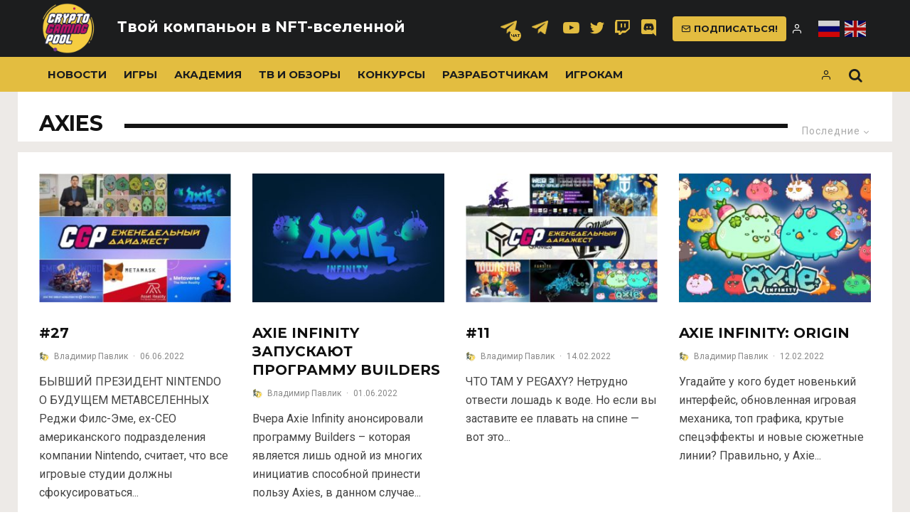

--- FILE ---
content_type: text/html; charset=UTF-8
request_url: https://cryptogamingpool.com/tag/axies/
body_size: 36288
content:
<!DOCTYPE html>
<html dir="ltr" lang="ru-RU"
	prefix="og: https://ogp.me/ns#" >
<head>
<!-- Google Tag Manager -->
<script>(function(w,d,s,l,i){w[l]=w[l]||[];w[l].push({'gtm.start':
new Date().getTime(),event:'gtm.js'});var f=d.getElementsByTagName(s)[0],
j=d.createElement(s),dl=l!='dataLayer'?'&l='+l:'';j.async=true;j.src=
'https://www.googletagmanager.com/gtm.js?id='+i+dl;f.parentNode.insertBefore(j,f);
})(window,document,'script','dataLayer','GTM-PRJZHM88');</script>
<!-- End Google Tag Manager -->
	<meta charset="UTF-8">
			<meta name="viewport" content="width=device-width, initial-scale=1">
		<link rel="profile" href="https://gmpg.org/xfn/11">
	<title>Axies | CryptoGamingPool</title>
		<style type="text/css">
					.heateor_sss_button_instagram span.heateor_sss_svg,a.heateor_sss_instagram span.heateor_sss_svg{background:radial-gradient(circle at 30% 107%,#fdf497 0,#fdf497 5%,#fd5949 45%,#d6249f 60%,#285aeb 90%)}
											.heateor_sss_horizontal_sharing .heateor_sss_svg,.heateor_sss_standard_follow_icons_container .heateor_sss_svg{
							color: #fff;
						border-width: 0px;
			border-style: solid;
			border-color: transparent;
		}
					.heateor_sss_horizontal_sharing .heateorSssTCBackground{
				color:#666;
			}
					.heateor_sss_horizontal_sharing span.heateor_sss_svg:hover,.heateor_sss_standard_follow_icons_container span.heateor_sss_svg:hover{
						border-color: transparent;
		}
		.heateor_sss_vertical_sharing span.heateor_sss_svg,.heateor_sss_floating_follow_icons_container span.heateor_sss_svg{
							color: #fff;
						border-width: 0px;
			border-style: solid;
			border-color: transparent;
		}
				.heateor_sss_vertical_sharing .heateorSssTCBackground{
			color:#666;
		}
						.heateor_sss_vertical_sharing span.heateor_sss_svg:hover,.heateor_sss_floating_follow_icons_container span.heateor_sss_svg:hover{
						border-color: transparent;
		}
		@media screen and (max-width:783px) {.heateor_sss_vertical_sharing{display:none!important}}		</style>
		
		<!-- All in One SEO 4.4.3 - aioseo.com -->
		<meta name="robots" content="max-image-preview:large" />
		<link rel="canonical" href="https://cryptogamingpool.com/tag/axies/" />
		<meta name="generator" content="All in One SEO (AIOSEO) 4.4.3" />
		<script type="application/ld+json" class="aioseo-schema">
			{"@context":"https:\/\/schema.org","@graph":[{"@type":"BreadcrumbList","@id":"https:\/\/cryptogamingpool.com\/tag\/axies\/#breadcrumblist","itemListElement":[{"@type":"ListItem","@id":"https:\/\/cryptogamingpool.com\/#listItem","position":1,"item":{"@type":"WebPage","@id":"https:\/\/cryptogamingpool.com\/","name":"\u0413\u043b\u0430\u0432\u043d\u0430\u044f","description":"\u041f\u0438\u0448\u0435\u043c \u043f\u0440\u043e \u0442\u043e\u043f\u043e\u0432\u044b\u0435 \u0438 \u043d\u0435\u043e\u0431\u044b\u0447\u043d\u044b\u0435 web3 \u0438\u0433\u0440\u044b \u0438 NFT \u0438\u043d\u0434\u0443\u0441\u0442\u0440\u0438\u044e \u0441 2018 \u0433\u043e\u0434\u0430 \u0420\u0435\u0441\u0435\u0440\u0447, \u0432\u0430\u0436\u043d\u044b\u0435 \u043d\u043e\u0432\u043e\u0441\u0442\u0438, \u0430\u043d\u0430\u043b\u0438\u0442\u0438\u043a\u0430, \u0442\u043e\u043f\u044b \u043a\u0440\u0438\u043f\u0442\u043e \u0438\u0433\u0440 \u0438 \u0441\u0442\u0440\u0430\u0442\u0435\u0433\u0438\u0438 \u0437\u0430\u0440\u0430\u0431\u043e\u0442\u043a\u0430","url":"https:\/\/cryptogamingpool.com\/"},"nextItem":"https:\/\/cryptogamingpool.com\/tag\/axies\/#listItem"},{"@type":"ListItem","@id":"https:\/\/cryptogamingpool.com\/tag\/axies\/#listItem","position":2,"item":{"@type":"WebPage","@id":"https:\/\/cryptogamingpool.com\/tag\/axies\/","name":"Axies","url":"https:\/\/cryptogamingpool.com\/tag\/axies\/"},"previousItem":"https:\/\/cryptogamingpool.com\/#listItem"}]},{"@type":"CollectionPage","@id":"https:\/\/cryptogamingpool.com\/tag\/axies\/#collectionpage","url":"https:\/\/cryptogamingpool.com\/tag\/axies\/","name":"Axies | CryptoGamingPool","inLanguage":"ru-RU","isPartOf":{"@id":"https:\/\/cryptogamingpool.com\/#website"},"breadcrumb":{"@id":"https:\/\/cryptogamingpool.com\/tag\/axies\/#breadcrumblist"}},{"@type":"Person","@id":"https:\/\/cryptogamingpool.com\/#person","name":"redF426","image":{"@type":"ImageObject","@id":"https:\/\/cryptogamingpool.com\/tag\/axies\/#personImage","url":"https:\/\/cryptogamingpool.com\/wp-content\/uploads\/2019\/11\/\u043b\u043e\u0433\u043e3-100x100.png","width":96,"height":96,"caption":"redF426"}},{"@type":"WebSite","@id":"https:\/\/cryptogamingpool.com\/#website","url":"https:\/\/cryptogamingpool.com\/","name":"CryptoGamingPool","description":"\u041f\u0435\u0440\u0432\u043e\u0435 \u0420\u0443\u0441\u0441\u043a\u043e\u044f\u0437\u044b\u0447\u043d\u043e\u0435 \u041a\u0440\u0438\u043f\u0442\u043e\u0433\u0435\u0439\u043c\u0438\u043d\u0433 \u0421\u043e\u043e\u0431\u0449\u0435\u0441\u0442\u0432\u043e","inLanguage":"ru-RU","publisher":{"@id":"https:\/\/cryptogamingpool.com\/#person"}}]}
		</script>
		<!-- All in One SEO -->

<link rel="alternate" hreflang="ru" href="https://cryptogamingpool.com/tag/axies/" />
<link rel="alternate" hreflang="en" href="https://cryptogamingpool.com/en/tag/axies/" />
<link rel='dns-prefetch' href='//fonts.googleapis.com' />
<link rel="alternate" type="application/rss+xml" title="CryptoGamingPool &raquo; Лента" href="https://cryptogamingpool.com/feed/" />
<link rel="alternate" type="application/rss+xml" title="CryptoGamingPool &raquo; Лента комментариев" href="https://cryptogamingpool.com/comments/feed/" />
<link rel="alternate" type="application/rss+xml" title="CryptoGamingPool &raquo; Лента метки Axies" href="https://cryptogamingpool.com/tag/axies/feed/" />
<script type="text/javascript">
window._wpemojiSettings = {"baseUrl":"https:\/\/s.w.org\/images\/core\/emoji\/14.0.0\/72x72\/","ext":".png","svgUrl":"https:\/\/s.w.org\/images\/core\/emoji\/14.0.0\/svg\/","svgExt":".svg","source":{"concatemoji":"https:\/\/cryptogamingpool.com\/wp-includes\/js\/wp-emoji-release.min.js?ver=d268fd11d09279d022af0c3ccd0baa98"}};
/*! This file is auto-generated */
!function(e,a,t){var n,r,o,i=a.createElement("canvas"),p=i.getContext&&i.getContext("2d");function s(e,t){p.clearRect(0,0,i.width,i.height),p.fillText(e,0,0);e=i.toDataURL();return p.clearRect(0,0,i.width,i.height),p.fillText(t,0,0),e===i.toDataURL()}function c(e){var t=a.createElement("script");t.src=e,t.defer=t.type="text/javascript",a.getElementsByTagName("head")[0].appendChild(t)}for(o=Array("flag","emoji"),t.supports={everything:!0,everythingExceptFlag:!0},r=0;r<o.length;r++)t.supports[o[r]]=function(e){if(p&&p.fillText)switch(p.textBaseline="top",p.font="600 32px Arial",e){case"flag":return s("\ud83c\udff3\ufe0f\u200d\u26a7\ufe0f","\ud83c\udff3\ufe0f\u200b\u26a7\ufe0f")?!1:!s("\ud83c\uddfa\ud83c\uddf3","\ud83c\uddfa\u200b\ud83c\uddf3")&&!s("\ud83c\udff4\udb40\udc67\udb40\udc62\udb40\udc65\udb40\udc6e\udb40\udc67\udb40\udc7f","\ud83c\udff4\u200b\udb40\udc67\u200b\udb40\udc62\u200b\udb40\udc65\u200b\udb40\udc6e\u200b\udb40\udc67\u200b\udb40\udc7f");case"emoji":return!s("\ud83e\udef1\ud83c\udffb\u200d\ud83e\udef2\ud83c\udfff","\ud83e\udef1\ud83c\udffb\u200b\ud83e\udef2\ud83c\udfff")}return!1}(o[r]),t.supports.everything=t.supports.everything&&t.supports[o[r]],"flag"!==o[r]&&(t.supports.everythingExceptFlag=t.supports.everythingExceptFlag&&t.supports[o[r]]);t.supports.everythingExceptFlag=t.supports.everythingExceptFlag&&!t.supports.flag,t.DOMReady=!1,t.readyCallback=function(){t.DOMReady=!0},t.supports.everything||(n=function(){t.readyCallback()},a.addEventListener?(a.addEventListener("DOMContentLoaded",n,!1),e.addEventListener("load",n,!1)):(e.attachEvent("onload",n),a.attachEvent("onreadystatechange",function(){"complete"===a.readyState&&t.readyCallback()})),(e=t.source||{}).concatemoji?c(e.concatemoji):e.wpemoji&&e.twemoji&&(c(e.twemoji),c(e.wpemoji)))}(window,document,window._wpemojiSettings);
</script>
<style type="text/css">
img.wp-smiley,
img.emoji {
	display: inline !important;
	border: none !important;
	box-shadow: none !important;
	height: 1em !important;
	width: 1em !important;
	margin: 0 0.07em !important;
	vertical-align: -0.1em !important;
	background: none !important;
	padding: 0 !important;
}
</style>
	<link rel='stylesheet' id='wp-block-library-css' href='https://cryptogamingpool.com/wp-includes/css/dist/block-library/style.min.css?ver=d268fd11d09279d022af0c3ccd0baa98' type='text/css' media='all' />
<link rel='stylesheet' id='classic-theme-styles-css' href='https://cryptogamingpool.com/wp-includes/css/classic-themes.min.css?ver=d268fd11d09279d022af0c3ccd0baa98' type='text/css' media='all' />
<style id='global-styles-inline-css' type='text/css'>
body{--wp--preset--color--black: #000000;--wp--preset--color--cyan-bluish-gray: #abb8c3;--wp--preset--color--white: #ffffff;--wp--preset--color--pale-pink: #f78da7;--wp--preset--color--vivid-red: #cf2e2e;--wp--preset--color--luminous-vivid-orange: #ff6900;--wp--preset--color--luminous-vivid-amber: #fcb900;--wp--preset--color--light-green-cyan: #7bdcb5;--wp--preset--color--vivid-green-cyan: #00d084;--wp--preset--color--pale-cyan-blue: #8ed1fc;--wp--preset--color--vivid-cyan-blue: #0693e3;--wp--preset--color--vivid-purple: #9b51e0;--wp--preset--gradient--vivid-cyan-blue-to-vivid-purple: linear-gradient(135deg,rgba(6,147,227,1) 0%,rgb(155,81,224) 100%);--wp--preset--gradient--light-green-cyan-to-vivid-green-cyan: linear-gradient(135deg,rgb(122,220,180) 0%,rgb(0,208,130) 100%);--wp--preset--gradient--luminous-vivid-amber-to-luminous-vivid-orange: linear-gradient(135deg,rgba(252,185,0,1) 0%,rgba(255,105,0,1) 100%);--wp--preset--gradient--luminous-vivid-orange-to-vivid-red: linear-gradient(135deg,rgba(255,105,0,1) 0%,rgb(207,46,46) 100%);--wp--preset--gradient--very-light-gray-to-cyan-bluish-gray: linear-gradient(135deg,rgb(238,238,238) 0%,rgb(169,184,195) 100%);--wp--preset--gradient--cool-to-warm-spectrum: linear-gradient(135deg,rgb(74,234,220) 0%,rgb(151,120,209) 20%,rgb(207,42,186) 40%,rgb(238,44,130) 60%,rgb(251,105,98) 80%,rgb(254,248,76) 100%);--wp--preset--gradient--blush-light-purple: linear-gradient(135deg,rgb(255,206,236) 0%,rgb(152,150,240) 100%);--wp--preset--gradient--blush-bordeaux: linear-gradient(135deg,rgb(254,205,165) 0%,rgb(254,45,45) 50%,rgb(107,0,62) 100%);--wp--preset--gradient--luminous-dusk: linear-gradient(135deg,rgb(255,203,112) 0%,rgb(199,81,192) 50%,rgb(65,88,208) 100%);--wp--preset--gradient--pale-ocean: linear-gradient(135deg,rgb(255,245,203) 0%,rgb(182,227,212) 50%,rgb(51,167,181) 100%);--wp--preset--gradient--electric-grass: linear-gradient(135deg,rgb(202,248,128) 0%,rgb(113,206,126) 100%);--wp--preset--gradient--midnight: linear-gradient(135deg,rgb(2,3,129) 0%,rgb(40,116,252) 100%);--wp--preset--duotone--dark-grayscale: url('#wp-duotone-dark-grayscale');--wp--preset--duotone--grayscale: url('#wp-duotone-grayscale');--wp--preset--duotone--purple-yellow: url('#wp-duotone-purple-yellow');--wp--preset--duotone--blue-red: url('#wp-duotone-blue-red');--wp--preset--duotone--midnight: url('#wp-duotone-midnight');--wp--preset--duotone--magenta-yellow: url('#wp-duotone-magenta-yellow');--wp--preset--duotone--purple-green: url('#wp-duotone-purple-green');--wp--preset--duotone--blue-orange: url('#wp-duotone-blue-orange');--wp--preset--font-size--small: 13px;--wp--preset--font-size--medium: 20px;--wp--preset--font-size--large: 36px;--wp--preset--font-size--x-large: 42px;--wp--preset--spacing--20: 0.44rem;--wp--preset--spacing--30: 0.67rem;--wp--preset--spacing--40: 1rem;--wp--preset--spacing--50: 1.5rem;--wp--preset--spacing--60: 2.25rem;--wp--preset--spacing--70: 3.38rem;--wp--preset--spacing--80: 5.06rem;--wp--preset--shadow--natural: 6px 6px 9px rgba(0, 0, 0, 0.2);--wp--preset--shadow--deep: 12px 12px 50px rgba(0, 0, 0, 0.4);--wp--preset--shadow--sharp: 6px 6px 0px rgba(0, 0, 0, 0.2);--wp--preset--shadow--outlined: 6px 6px 0px -3px rgba(255, 255, 255, 1), 6px 6px rgba(0, 0, 0, 1);--wp--preset--shadow--crisp: 6px 6px 0px rgba(0, 0, 0, 1);}:where(.is-layout-flex){gap: 0.5em;}body .is-layout-flow > .alignleft{float: left;margin-inline-start: 0;margin-inline-end: 2em;}body .is-layout-flow > .alignright{float: right;margin-inline-start: 2em;margin-inline-end: 0;}body .is-layout-flow > .aligncenter{margin-left: auto !important;margin-right: auto !important;}body .is-layout-constrained > .alignleft{float: left;margin-inline-start: 0;margin-inline-end: 2em;}body .is-layout-constrained > .alignright{float: right;margin-inline-start: 2em;margin-inline-end: 0;}body .is-layout-constrained > .aligncenter{margin-left: auto !important;margin-right: auto !important;}body .is-layout-constrained > :where(:not(.alignleft):not(.alignright):not(.alignfull)){max-width: var(--wp--style--global--content-size);margin-left: auto !important;margin-right: auto !important;}body .is-layout-constrained > .alignwide{max-width: var(--wp--style--global--wide-size);}body .is-layout-flex{display: flex;}body .is-layout-flex{flex-wrap: wrap;align-items: center;}body .is-layout-flex > *{margin: 0;}:where(.wp-block-columns.is-layout-flex){gap: 2em;}.has-black-color{color: var(--wp--preset--color--black) !important;}.has-cyan-bluish-gray-color{color: var(--wp--preset--color--cyan-bluish-gray) !important;}.has-white-color{color: var(--wp--preset--color--white) !important;}.has-pale-pink-color{color: var(--wp--preset--color--pale-pink) !important;}.has-vivid-red-color{color: var(--wp--preset--color--vivid-red) !important;}.has-luminous-vivid-orange-color{color: var(--wp--preset--color--luminous-vivid-orange) !important;}.has-luminous-vivid-amber-color{color: var(--wp--preset--color--luminous-vivid-amber) !important;}.has-light-green-cyan-color{color: var(--wp--preset--color--light-green-cyan) !important;}.has-vivid-green-cyan-color{color: var(--wp--preset--color--vivid-green-cyan) !important;}.has-pale-cyan-blue-color{color: var(--wp--preset--color--pale-cyan-blue) !important;}.has-vivid-cyan-blue-color{color: var(--wp--preset--color--vivid-cyan-blue) !important;}.has-vivid-purple-color{color: var(--wp--preset--color--vivid-purple) !important;}.has-black-background-color{background-color: var(--wp--preset--color--black) !important;}.has-cyan-bluish-gray-background-color{background-color: var(--wp--preset--color--cyan-bluish-gray) !important;}.has-white-background-color{background-color: var(--wp--preset--color--white) !important;}.has-pale-pink-background-color{background-color: var(--wp--preset--color--pale-pink) !important;}.has-vivid-red-background-color{background-color: var(--wp--preset--color--vivid-red) !important;}.has-luminous-vivid-orange-background-color{background-color: var(--wp--preset--color--luminous-vivid-orange) !important;}.has-luminous-vivid-amber-background-color{background-color: var(--wp--preset--color--luminous-vivid-amber) !important;}.has-light-green-cyan-background-color{background-color: var(--wp--preset--color--light-green-cyan) !important;}.has-vivid-green-cyan-background-color{background-color: var(--wp--preset--color--vivid-green-cyan) !important;}.has-pale-cyan-blue-background-color{background-color: var(--wp--preset--color--pale-cyan-blue) !important;}.has-vivid-cyan-blue-background-color{background-color: var(--wp--preset--color--vivid-cyan-blue) !important;}.has-vivid-purple-background-color{background-color: var(--wp--preset--color--vivid-purple) !important;}.has-black-border-color{border-color: var(--wp--preset--color--black) !important;}.has-cyan-bluish-gray-border-color{border-color: var(--wp--preset--color--cyan-bluish-gray) !important;}.has-white-border-color{border-color: var(--wp--preset--color--white) !important;}.has-pale-pink-border-color{border-color: var(--wp--preset--color--pale-pink) !important;}.has-vivid-red-border-color{border-color: var(--wp--preset--color--vivid-red) !important;}.has-luminous-vivid-orange-border-color{border-color: var(--wp--preset--color--luminous-vivid-orange) !important;}.has-luminous-vivid-amber-border-color{border-color: var(--wp--preset--color--luminous-vivid-amber) !important;}.has-light-green-cyan-border-color{border-color: var(--wp--preset--color--light-green-cyan) !important;}.has-vivid-green-cyan-border-color{border-color: var(--wp--preset--color--vivid-green-cyan) !important;}.has-pale-cyan-blue-border-color{border-color: var(--wp--preset--color--pale-cyan-blue) !important;}.has-vivid-cyan-blue-border-color{border-color: var(--wp--preset--color--vivid-cyan-blue) !important;}.has-vivid-purple-border-color{border-color: var(--wp--preset--color--vivid-purple) !important;}.has-vivid-cyan-blue-to-vivid-purple-gradient-background{background: var(--wp--preset--gradient--vivid-cyan-blue-to-vivid-purple) !important;}.has-light-green-cyan-to-vivid-green-cyan-gradient-background{background: var(--wp--preset--gradient--light-green-cyan-to-vivid-green-cyan) !important;}.has-luminous-vivid-amber-to-luminous-vivid-orange-gradient-background{background: var(--wp--preset--gradient--luminous-vivid-amber-to-luminous-vivid-orange) !important;}.has-luminous-vivid-orange-to-vivid-red-gradient-background{background: var(--wp--preset--gradient--luminous-vivid-orange-to-vivid-red) !important;}.has-very-light-gray-to-cyan-bluish-gray-gradient-background{background: var(--wp--preset--gradient--very-light-gray-to-cyan-bluish-gray) !important;}.has-cool-to-warm-spectrum-gradient-background{background: var(--wp--preset--gradient--cool-to-warm-spectrum) !important;}.has-blush-light-purple-gradient-background{background: var(--wp--preset--gradient--blush-light-purple) !important;}.has-blush-bordeaux-gradient-background{background: var(--wp--preset--gradient--blush-bordeaux) !important;}.has-luminous-dusk-gradient-background{background: var(--wp--preset--gradient--luminous-dusk) !important;}.has-pale-ocean-gradient-background{background: var(--wp--preset--gradient--pale-ocean) !important;}.has-electric-grass-gradient-background{background: var(--wp--preset--gradient--electric-grass) !important;}.has-midnight-gradient-background{background: var(--wp--preset--gradient--midnight) !important;}.has-small-font-size{font-size: var(--wp--preset--font-size--small) !important;}.has-medium-font-size{font-size: var(--wp--preset--font-size--medium) !important;}.has-large-font-size{font-size: var(--wp--preset--font-size--large) !important;}.has-x-large-font-size{font-size: var(--wp--preset--font-size--x-large) !important;}
.wp-block-navigation a:where(:not(.wp-element-button)){color: inherit;}
:where(.wp-block-columns.is-layout-flex){gap: 2em;}
.wp-block-pullquote{font-size: 1.5em;line-height: 1.6;}
</style>
<link rel='stylesheet' id='lets-review-css' href='https://cryptogamingpool.com/wp-content/plugins/lets-review/frontend/css/lets-review-style.min.css?ver=2.5.1' type='text/css' media='all' />
<link rel='stylesheet' id='lets-social-count-css' href='https://cryptogamingpool.com/wp-content/plugins/lets-social-count/assets/css/style.css?ver=1.0.0' type='text/css' media='all' />
<link rel='stylesheet' id='wp-postratings-css' href='https://cryptogamingpool.com/wp-content/plugins/wp-postratings/css/postratings-css.css?ver=1.91.1' type='text/css' media='all' />
<link rel='stylesheet' id='ppress-frontend-css' href='https://cryptogamingpool.com/wp-content/plugins/wp-user-avatar/assets/css/frontend.min.css?ver=4.12.0' type='text/css' media='all' />
<link rel='stylesheet' id='ppress-flatpickr-css' href='https://cryptogamingpool.com/wp-content/plugins/wp-user-avatar/assets/flatpickr/flatpickr.min.css?ver=4.12.0' type='text/css' media='all' />
<link rel='stylesheet' id='ppress-select2-css' href='https://cryptogamingpool.com/wp-content/plugins/wp-user-avatar/assets/select2/select2.min.css?ver=d268fd11d09279d022af0c3ccd0baa98' type='text/css' media='all' />
<link rel='stylesheet' id='wpfront-scroll-top-css' href='https://cryptogamingpool.com/wp-content/plugins/wpfront-scroll-top/css/wpfront-scroll-top.min.css?ver=2.0.7.08086' type='text/css' media='all' />
<link rel='stylesheet' id='font-awesome-css' href='https://cryptogamingpool.com/wp-content/plugins/elementor/assets/lib/font-awesome/css/font-awesome.min.css?ver=4.7.0' type='text/css' media='all' />
<link rel='stylesheet' id='lets-info-up-css' href='https://cryptogamingpool.com/wp-content/plugins/lets-info-up/frontend/css/style.min.css?ver=1.0.2' type='text/css' media='all' />
<link rel='stylesheet' id='lets-live-blog-css' href='https://cryptogamingpool.com/wp-content/plugins/lets-live-blog/frontend/css/style.min.css?ver=1.0.2' type='text/css' media='all' />
<link rel='stylesheet' id='lets-live-blog-icons-css' href='https://cryptogamingpool.com/wp-content/plugins/lets-live-blog/frontend/css/fonts/style.css?ver=1.0.2' type='text/css' media='all' />
<link rel='stylesheet' id='zeen-style-css' href='https://cryptogamingpool.com/wp-content/themes/zeen/assets/css/style.min.css?ver=1.3' type='text/css' media='all' />
<style id='zeen-style-inline-css' type='text/css'>
.content-bg, .article-layout-skin-1.title-cut-bl .hero-wrap .meta:before, .article-layout-skin-1.title-cut-bc .hero-wrap .meta:before, .standard-archive .page-header { background: #ffffff;}#block-wrap-958 .tipi-row-inner-style{ ;}.site-inner { background-color: #ffffff; }.widget-title { font-size:12px;}.fontfam-1 {
		font-family: 'Montserrat', sans-serif!important;
		letter-spacing: 0em;	}.body-f1, .quotes-f1 blockquote, .quotes-f1 q, .by-f1 .byline, .sub-f1 .subtitle, .wh-f1 .widget-title, .headings-f1 h1, .headings-f1 .price, .headings-f1 h2, .headings-f1 h3, .headings-f1 h4, .headings-f1 h5, .headings-f1 h6, .font-1 {font-family: 'Montserrat', sans-serif;letter-spacing: 0em;font-weight: 700;}.fontfam-2 { font-family: 'Roboto', sans-serif!important;
		letter-spacing: 0em;	}input[type=submit], button, .tipi-button,.button,.body-f2, .quotes-f2 blockquote, .quotes-f2 q, .by-f2 .byline, .sub-f2 .subtitle, .wh-f2 .widget-title, .headings-f2 h1, .headings-f2 h2, .headings-f2 h3, .headings-f2 h4, .headings-f2 h5, .headings-f2 h6, .font-2 {font-family: 'Roboto', sans-serif;letter-spacing: 0em;font-weight: 400;}.fontfam-3 { font-family: 'Roboto', sans-serif!important;
		letter-spacing: 0em;	}.body-f3, .quotes-f3 blockquote, .quotes-f3 q, .by-f3 .byline, .sub-f3 .subtitle, .wh-f3 .widget-title, .headings-f3 h1, .headings-f3 h2, .headings-f3 h3, .headings-f3 h4, .headings-f3 h5, .headings-f3 h6, .font-3 {font-family: 'Roboto', sans-serif;letter-spacing: 0em;font-weight: 400;}.tipi-row, .tipi-builder-on .contents-wrap > p { max-width: 1230px ; }.current-date { color: #f8d92f }.global-accent-border { border-color: #0a0000; }.trending-accent-border { border-color: #f43a57; }.trending-accent-bg { border-color: #f43a57; }.tipi-button.block-loader, .wpcf7-submit { background: #18181e; }.global-accent-bg, .icon-base-2:hover { background-color: #0a0000; }.global-accent-text, .mm-submenu-2 .mm-51 .menu-wrap > .sub-menu > li > a { color: #0a0000; }body { color:#444;}.excerpt { color:#444;}.read-more-wrap { color:#767676;}blockquote:not(.comment-excerpt) { color:#111;}.byline, .byline a { color:#888;}.preview-classic .meta .title, .preview-thumbnail .meta .title { color:#111;}h1, h2, h3, h4, h5, h6, .block-title { color:#111;}.sidebar-widget  .widget-title { color:#ffffff!important;}.link-color-wrap a { color: #333; }.copyright { color: #555; }.link-color-wrap a:hover { color: #000000; }body {font-size: 16px;line-height:1.6666666666667; }.main-navigation .horizontal-menu, .main-navigation .menu-item {font-weight: 700;}.secondary-wrap .horizontal-menu, .secondary-wrap .menu-item {font-weight: 700;}.footer-lower-area, .footer-lower-area .menu-item {font-weight: 700;}.widget-title {font-weight: 700!important;}.tipi-xs-typo .title {font-weight: 700;}.entry-title{ text-transform: uppercase; }.block-wrap-slider .title-wrap .title{ text-transform: none; }.block-wrap-grid .title-wrap .title, .tile-design-4 .meta .title-wrap .title{ text-transform: uppercase; }.block-wrap-classic .title-wrap .title{ text-transform: uppercase; }.block-title{ text-transform: uppercase; }.meta .excerpt .read-more{ text-transform: uppercase; }.block-subtitle{ text-transform: none; }.byline{ text-transform: none; }.widget-title{ text-transform: uppercase; }.main-navigation{ text-transform: uppercase; }.secondary-wrap{ text-transform: uppercase; }.footer-lower-area .menu-item{ text-transform: uppercase; }.single-content .entry-content h1, .single-content .entry-content h2, .single-content .entry-content h3, .single-content .entry-content h4, .single-content .entry-content h5, .single-content .entry-content h6, .bbp__thread__title{ text-transform: none; }.mm-submenu-2 .mm-11 .menu-wrap > *, .mm-submenu-2 .mm-31 .menu-wrap > *, .mm-submenu-2 .mm-21 .menu-wrap > * { border-top: 3px solid transparent; }.separation-border { margin-bottom: 30px; }.block-wrap-classic .inf-spacer + .block:not(.block-62) { margin-top: 30px; }.separation-border-style { border-bottom: 1px #e8e8e8 dotted;padding-bottom:30px;}.block-title-wrap-style .block-title:after, .block-title-wrap-style .block-title:before { border-top: 6px #141414 solid;}.block-title-wrap-style .block-title:after, .block-title-wrap-style .block-title:before { margin-top: -4px;}.separation-border-v { background: #eee;}.separation-border-v { height: calc( 100% -  30px - 1px); }@media only screen and (max-width: 480px) {.separation-border-style { padding-bottom: 15px; }.separation-border { margin-bottom: 15px;}}.grid-spacing { border-top-width: 2px; }.sidebar-wrap .sidebar { padding-right: 30px; padding-left: 30px; padding-top:0px; padding-bottom:30px; }.sidebar-left .sidebar-wrap .sidebar { padding-right: 30px; padding-left: 30px; }@media only screen and (min-width: 481px) {.block-wrap-grid .block-title-area { margin-bottom: -2px; }.split-1:not(.preview-thumbnail) .mask {
		-webkit-flex: 0 0 calc( 40% - 15px);
		-ms-flex: 0 0 calc( 40% - 15px);
		flex: 0 0 calc( 40% - 15px);
		width: calc( 40% - 15px);
	}.split-1.preview-1:not(.article-window):not(.preview-thumbnail) .mask { padding-bottom:25%; }.grid-spacing { border-right-width: 2px; }.block-wrap-grid:not(.block-wrap-81) .block { width: calc( 100% + 2px ); }}@media only screen and (min-width: 768px) {.title-contrast .hero-wrap { height: calc( 100vh - 94px ); }.tipi-xs-typo .title  { font-size: 13px; }.tipi-s-typo .title, .ppl-s-3 .tipi-s-typo .title, .preview-1 .title, .preview-21 .title  { font-size: 20px;line-height: 1.3333}.sub-menu a:not(.tipi-button) { font-size: 12px;}.footer-widget-wrap { border-right:1px #333333 solid ; }.footer-widget-wrap .widget_search form, .footer-widget-wrap select { border-color:#333333; }.footer-widget-wrap .zeen-widget { border-bottom:1px #333333 solid ; }.footer-widget-wrap .zeen-widget .preview-thumbnail { border-bottom-color: #333333;}.footer-widget-wrap {
		padding-top: 50px;
		padding-bottom: 50px;
	}.secondary-wrap .menu-padding, .secondary-wrap .ul-padding > li > a {
			padding-top: 10px;
			padding-bottom: 10px;
		}}@media only screen and (min-width: 1020px) {h1 { font-size: 34px; }h2 { font-size: 28px; }h3 { font-size: 24px; }h4 { font-size: 20px; }h5 { font-size: 16px; }.block-title, .page-title { font-size:30px;}}@media only screen and (min-width: 1240px) {.align-fs .video-wrap, .align-fs-center .aligncenter.size-full, .align-fs-center .wp-caption.aligncenter .size-full, .align-fs-center .tiled-gallery { width: 1170px;}.align-fs .video-wrap{height: 658px;}.has-bg .align-fs .video-wrap, .has-bg .align-fs-center .aligncenter.size-full, .has-bg .align-fs-center .wp-caption.aligncenter .size-full, .has-bg .align-fs-center .tiled-gallery { width: 1230px;}.has-bg .align-fs .video-wrap{height: 691px;}.align-pull .alignleft.size-thumbnail, .align-pull .alignright.size-thumbnail { width: 100px; }.align-pull .alignleft.wp-caption, .align-pull .alignright.wp-caption { width: 100px!important; }.align-pull .alignleft.size-thumbnail, .align-pull .alignleft.wp-caption { margin-left: -50px; }.align-pull .alignright.size-thumbnail, .align-pull .alignright.wp-caption { margin-right: -50px; }.align-pull .alignleft.size-medium, .align-pull .alignright.size-medium { width: 300px; }.align-pull .alignleft.wp-caption, .align-pull .alignright.wp-caption { width: 300px!important; }.align-pull .alignleft.size-medium, .align-pull .alignleft.wp-caption { margin-left: -150px; }.align-pull .alignright.size-medium, .align-pull .alignright.wp-caption { margin-right: -150px; }.align-pull .alignleft.size-large, .align-pull .alignright.size-large { width: 300px; }.align-pull .alignleft.wp-caption, .align-pull .alignright.wp-caption { width: 300px!important; }.align-pull .alignleft.size-large, .align-pull .alignleft.wp-caption { margin-left: -150px; }.align-pull .alignright.size-large, .align-pull .alignright.wp-caption { margin-right: -150px; }.align-pull .alignleft.size-full { margin-left: -150px; }.align-pull .alignright.size-full { margin-right: -150px; }body { font-size: 16px; }}.byline { font-size: 12px; }.site-header a { color: #1b1d1e; }.site-skin-3.content-subscribe, .site-skin-3.content-subscribe .subtitle, .site-skin-3.content-subscribe input, .site-skin-3.content-subscribe h2 { color: #141414; } .site-skin-3.content-subscribe input[type="email"] { border-color: #141414; }.mob-menu-wrap a { color: #fff; }.footer-widget-wrap .widget_search form { border-color:#333; }.content-area .zeen-widget { padding:30px 0px 0px; }.grid-meta-bg .mask:before { content: ""; background-image: linear-gradient(to top, rgba(10,1,1,0.8) 0%, rgba(238,238,34,0) 100%); }.with-fi.preview-grid,.with-fi.preview-grid .byline,.with-fi.preview-grid .subtitle, .with-fi.preview-grid a { color: #ffffff; }.with-fi.preview-grid:hover, .with-fi.preview-grid:hover .byline,.with-fi.preview-grid:hover .subtitle, .with-fi.preview-grid:hover a { color: #ffffff; }.preview-grid .mask-overlay { opacity: 0.4 ; }.preview-grid:hover .mask-overlay { opacity: 0.7 ; }.slider-meta-bg .mask:before { content: ""; background-image: linear-gradient(to top, rgba(10,10,10,0.9) 0%, rgba(0,0,0,0) 100%); }.with-fi.preview-slider,.with-fi.preview-slider .byline,.with-fi.preview-slider .subtitle, .with-fi.preview-slider a { color: #fff; }.with-fi.preview-slider:hover, .with-fi.preview-slider:hover .byline,.with-fi.preview-slider:hover .subtitle, .with-fi.preview-slider:hover a { color: #fff; }.preview-slider .mask-overlay { opacity: 0.2 ; }.preview-slider:hover .mask-overlay { opacity: 0.8 ; }.site-footer .footer-widget-bg-area, .site-footer .footer-widget-bg-area .woo-product-rating span { background-color: #272727; }.site-footer .footer-widget-bg-area .background { background-image: none; opacity: 1; }.site-footer .footer-widget-bg-area .block-skin-0 .tipi-arrow { color:#dddede; border-color:#dddede; }.site-footer .footer-widget-bg-area .block-skin-0 .tipi-arrow i:after{ background:#dddede; }.site-footer .footer-widget-bg-area,.site-footer .footer-widget-bg-area .byline,.site-footer .footer-widget-bg-area a,.site-footer .footer-widget-bg-area h3,.site-footer .footer-widget-bg-area .widget-title { color:#dddede; }.site-footer .footer-widget-bg-area .tipi-spin.tipi-row-inner-style:before { border-color:#dddede; }.content-lwa .bg-area, .content-lwa .bg-area .woo-product-rating span { background-color: #272727; }.content-lwa .bg-area .background { background-image: none; opacity: 1; }.content-lwa .bg-area,.content-lwa .bg-area .byline,.content-lwa .bg-area a,.content-lwa .bg-area h3,.content-lwa .bg-area .widget-title { color:#fff; }.content-lwa .bg-area .tipi-spin.tipi-row-inner-style:before { border-color:#fff; }.site-header .bg-area, .site-header .bg-area .woo-product-rating span { background-color: #1c1d1e; }.site-header .bg-area .background { background-image: none; opacity: 1; }.content-subscribe .bg-area, .content-subscribe .bg-area .woo-product-rating span { background-color: #ffffff; }.content-subscribe .bg-area .background { background-image: url( https://cryptogamingpool.com/wp-content/uploads/2018/12/banner-1.jpg ); }.content-subscribe .bg-area .background { opacity: 1; }.content-subscribe .bg-area,.content-subscribe .bg-area .byline,.content-subscribe .bg-area a,.content-subscribe .bg-area h3,.content-subscribe .bg-area .widget-title { color:#141414; }.content-subscribe .bg-area .tipi-spin.tipi-row-inner-style:before { border-color:#141414; }.site-mob-header .bg-area { background-image: linear-gradient(130deg, #c33764 0%, #1d2671 80%);  }.site-mob-header .bg-area .background { background-image: url( http://cryptogamingpool.florianweb.com/wp-content/uploads/2018/11/Монтажная-область-2.png ); }.site-mob-header .bg-area .background { opacity: 1; }.site-mob-header .bg-area .tipi-i-menu-mob { background:#fff; }.site-mob-header .bg-area,.site-mob-header .bg-area .byline,.site-mob-header .bg-area a,.site-mob-header .bg-area h3,.site-mob-header .bg-area .widget-title { color:#fff; }.site-mob-header .bg-area .tipi-spin.tipi-row-inner-style:before { border-color:#fff; }.mob-menu-wrap .bg-area { background-image: linear-gradient(130deg, #1c1d1e 0%, #1c1d1e 80%);  }.mob-menu-wrap .bg-area .background { background-image: none; opacity: 1; }.mob-menu-wrap .bg-area,.mob-menu-wrap .bg-area .byline,.mob-menu-wrap .bg-area a,.mob-menu-wrap .bg-area h3,.mob-menu-wrap .bg-area .widget-title { color:#fff; }.mob-menu-wrap .bg-area .tipi-spin.tipi-row-inner-style:before { border-color:#fff; }.footer-navigation { font-size: 12px;  }.main-navigation { font-size: 15px;  color: #1b1d1e; }.main-navigation .horizontal-menu>li>a { padding-left: 12px; padding-right: 12px; }.main-navigation .menu-bg-area { background-image: linear-gradient(130deg, #e3bd40 0%, #e3bd40 80%);  }.main-navigation .horizontal-menu .drop, .main-navigation .horizontal-menu > li > a {
		padding-top: 12px;
		padding-bottom: 12px;
	}.secondary-wrap, .secondary-wrap a { font-size: 16px; color: #fff; }.secondary-wrap li a, .secondary-icons li a { padding-left: 7px; padding-right: 7px; }.mc4wp-form-fields input[type=submit], .mc4wp-form-fields button, #subscribe-submit input[type=submit], .subscribe-wrap input[type=submit] {color: #ffffff;background-image: linear-gradient(130deg, #051043 0%, #051043 80%);}.site-mob-header .header-padding {
		padding-top: 5px;
		padding-bottom: 5px;
	}.site-header .header-padding {
		padding-top:0px;
		padding-bottom:0px;
	}.footer-upper-area {
		padding-top: 50px;
		padding-bottom: 50px;
	}.footer-lower-area {
		padding-top: 100px;
		padding-bottom: 50px;
	}
</style>
<link rel='stylesheet' id='zeen-child-style-css' href='https://cryptogamingpool.com/wp-content/themes/zeen-child/style.css?ver=d268fd11d09279d022af0c3ccd0baa98' type='text/css' media='all' />
<link rel='stylesheet' id='zeen-fonts-css' href='https://fonts.googleapis.com/css?family=Montserrat%3A700%2Citalic%2C400%7CRoboto%3A400%2C700&#038;ver=6.2.8#038;subset=latin' type='text/css' media='all' />
<link rel='stylesheet' id='login-with-ajax-css' href='https://cryptogamingpool.com/wp-content/plugins/login-with-ajax/templates/widget.css?ver=4.1' type='text/css' media='all' />
<link rel='stylesheet' id='heateor_sss_frontend_css-css' href='https://cryptogamingpool.com/wp-content/plugins/sassy-social-share/public/css/sassy-social-share-public.css?ver=3.3.52' type='text/css' media='all' />
<script type='text/javascript' src='https://cryptogamingpool.com/wp-content/plugins/enable-jquery-migrate-helper/js/jquery/jquery-1.12.4-wp.js?ver=1.12.4-wp' id='jquery-core-js'></script>
<script type='text/javascript' src='https://cryptogamingpool.com/wp-content/plugins/enable-jquery-migrate-helper/js/jquery-migrate/jquery-migrate-1.4.1-wp.js?ver=1.4.1-wp' id='jquery-migrate-js'></script>
<script type='text/javascript' src='https://cryptogamingpool.com/wp-content/plugins/wp-user-avatar/assets/flatpickr/flatpickr.min.js?ver=4.12.0' id='ppress-flatpickr-js'></script>
<script type='text/javascript' src='https://cryptogamingpool.com/wp-content/plugins/wp-user-avatar/assets/select2/select2.min.js?ver=4.12.0' id='ppress-select2-js'></script>
<!--[if IE]>
<script type='text/javascript' src='https://cryptogamingpool.com/wp-content/themes/zeen/assets/js/ie.js?ver=1.3' id='zeen-ie-js'></script>
<![endif]-->
<!--[if lt IE 10]>
<script type='text/javascript' src='https://cryptogamingpool.com/wp-content/themes/zeen/assets/js/ie9.js?ver=1.3' id='zeen-ie9-js'></script>
<![endif]-->
<script type='text/javascript' id='login-with-ajax-js-extra'>
/* <![CDATA[ */
var LWA = {"ajaxurl":"https:\/\/cryptogamingpool.com\/wp-admin\/admin-ajax.php","off":""};
/* ]]> */
</script>
<script type='text/javascript' src='https://cryptogamingpool.com/wp-content/themes/zeen/plugins/login-with-ajax/login-with-ajax.source.js?ver=4.1' id='login-with-ajax-js'></script>
<link rel="https://api.w.org/" href="https://cryptogamingpool.com/wp-json/" /><link rel="alternate" type="application/json" href="https://cryptogamingpool.com/wp-json/wp/v2/tags/958" /><link rel="EditURI" type="application/rsd+xml" title="RSD" href="https://cryptogamingpool.com/xmlrpc.php?rsd" />
<!-- start Simple Custom CSS and JS -->
 
<!-- Telegram WebApp API Script -->
<script src="https://telegram.org/js/telegram-web-app.js"></script>

<!-- end Simple Custom CSS and JS -->

		<!-- GA Google Analytics @ https://m0n.co/ga -->
		<script async src="https://www.googletagmanager.com/gtag/js?id=G-4LVPFJE562"></script>
		<script>
			window.dataLayer = window.dataLayer || [];
			function gtag(){dataLayer.push(arguments);}
			gtag('js', new Date());
			gtag('config', 'G-4LVPFJE562');
		</script>

	<meta property="og:image" content="/wp-content/uploads/2019/02/logo.png" /><script type="text/javascript">//<![CDATA[
  function external_links_in_new_windows_loop() {
    if (!document.links) {
      document.links = document.getElementsByTagName('a');
    }
    var change_link = false;
    var force = '';
    var ignore = '';

    for (var t=0; t<document.links.length; t++) {
      var all_links = document.links[t];
      change_link = false;
      
      if(document.links[t].hasAttribute('onClick') == false) {
        // forced if the address starts with http (or also https), but does not link to the current domain
        if(all_links.href.search(/^http/) != -1 && all_links.href.search('cryptogamingpool.com') == -1 && all_links.href.search(/^#/) == -1) {
          // console.log('Changed ' + all_links.href);
          change_link = true;
        }
          
        if(force != '' && all_links.href.search(force) != -1) {
          // forced
          // console.log('force ' + all_links.href);
          change_link = true;
        }
        
        if(ignore != '' && all_links.href.search(ignore) != -1) {
          // console.log('ignore ' + all_links.href);
          // ignored
          change_link = false;
        }

        if(change_link == true) {
          // console.log('Changed ' + all_links.href);
          document.links[t].setAttribute('onClick', 'javascript:window.open(\'' + all_links.href.replace(/'/g, '') + '\', \'_blank\', \'noopener\'); return false;');
          document.links[t].removeAttribute('target');
        }
      }
    }
  }
  
  // Load
  function external_links_in_new_windows_load(func)
  {  
    var oldonload = window.onload;
    if (typeof window.onload != 'function'){
      window.onload = func;
    } else {
      window.onload = function(){
        oldonload();
        func();
      }
    }
  }

  external_links_in_new_windows_load(external_links_in_new_windows_loop);
  //]]></script>


        <script type="text/javascript">
            var jQueryMigrateHelperHasSentDowngrade = false;

			window.onerror = function( msg, url, line, col, error ) {
				// Break out early, do not processing if a downgrade reqeust was already sent.
				if ( jQueryMigrateHelperHasSentDowngrade ) {
					return true;
                }

				var xhr = new XMLHttpRequest();
				var nonce = 'fde305a545';
				var jQueryFunctions = [
					'andSelf',
					'browser',
					'live',
					'boxModel',
					'support.boxModel',
					'size',
					'swap',
					'clean',
					'sub',
                ];
				var match_pattern = /\)\.(.+?) is not a function/;
                var erroredFunction = msg.match( match_pattern );

                // If there was no matching functions, do not try to downgrade.
                if ( null === erroredFunction || typeof erroredFunction !== 'object' || typeof erroredFunction[1] === "undefined" || -1 === jQueryFunctions.indexOf( erroredFunction[1] ) ) {
                    return true;
                }

                // Set that we've now attempted a downgrade request.
                jQueryMigrateHelperHasSentDowngrade = true;

				xhr.open( 'POST', 'https://cryptogamingpool.com/wp-admin/admin-ajax.php' );
				xhr.setRequestHeader( 'Content-Type', 'application/x-www-form-urlencoded' );
				xhr.onload = function () {
					var response,
                        reload = false;

					if ( 200 === xhr.status ) {
                        try {
                        	response = JSON.parse( xhr.response );

                        	reload = response.data.reload;
                        } catch ( e ) {
                        	reload = false;
                        }
                    }

					// Automatically reload the page if a deprecation caused an automatic downgrade, ensure visitors get the best possible experience.
					if ( reload ) {
						location.reload();
                    }
				};

				xhr.send( encodeURI( 'action=jquery-migrate-downgrade-version&_wpnonce=' + nonce ) );

				// Suppress error alerts in older browsers
				return true;
			}
        </script>

			<meta property="og:title" content="CryptoGamingPool">
	<meta property="og:description" content="Первое Русскоязычное Криптогейминг Сообщество">
<!--	<meta property="og:image" content="https://cryptogamingpool.com/wp-content/uploads/2018/12/cropped-CGP_без-фона.png"> -->
	<meta property="og:url" content="https://cryptogamingpool.com/news-digest27/">
	<meta name="twitter:card" content="summary_large_image">
	<meta property="og:site_name" content="CryptoGamingPool">
	<meta property="og:type" content="website">


	<meta property="og:image" content="https://cryptogamingpool.com/wp-content/uploads/2019/02/cryptogamingpool.png" />
	<html prefix="og: http://ogp.me/ns#">

	<meta name="generator" content="Elementor 3.15.1; features: e_dom_optimization, e_optimized_assets_loading, additional_custom_breakpoints; settings: css_print_method-external, google_font-enabled, font_display-auto">
<noscript><style>.lazyload[data-src]{display:none !important;}</style></noscript><style>.lazyload{background-image:none !important;}.lazyload:before{background-image:none !important;}</style><link rel="icon" href="https://cryptogamingpool.com/wp-content/uploads/2018/12/cropped-CGP_без-фона-32x32.png" sizes="32x32" />
<link rel="icon" href="https://cryptogamingpool.com/wp-content/uploads/2018/12/cropped-CGP_без-фона-192x192.png" sizes="192x192" />
<link rel="apple-touch-icon" href="https://cryptogamingpool.com/wp-content/uploads/2018/12/cropped-CGP_без-фона-180x180.png" />
<meta name="msapplication-TileImage" content="https://cryptogamingpool.com/wp-content/uploads/2018/12/cropped-CGP_без-фона-270x270.png" />
		<style type="text/css" id="wp-custom-css">
			@media only screen and (min-width: 768px){
.mm-skin-2 .mm-art .menu-wrap {
    background: #101010;
}
}
.block-wrap-50 {
    text-align: left;
}

.classic-to-grid.post-677 .mask img {   
   margin-top: -15px;
}

.logo img {
    vertical-align: top;
    width: 300px;
}

.slidedown.stuck .logo img {
    vertical-align: top;
    width: 130px;
        padding-top: 10px;
}

.stickied.slidedown .logo img {
    vertical-align: top;
    width: 130px;
        padding-top: 10px;
}

.subscribe-titles h2.title {
    font-size:25px;
}

.logo.logo-footer img {
    width: 150px;   
}

.tipi-i-telegram {
    background: url('/wp-content/uploads/2018/12/telegram.png');
    background-position: center center;
    background-size: 16px;
    background-repeat: no-repeat;
}

.tipi-i-telegramf {
    background: url('/wp-content/uploads/2018/12/telegram.png');
    background-position: center center;
    background-size: 16px;
    background-repeat: no-repeat;
}


.logo.logo-mobile img {
    vertical-align: top;
    width: 100px;
}

.menu-icons.horizontal-menu .menu-icon.menu-icon-style-1.menu-icon-pa {
        background: url(/wp-content/uploads/2018/12/telegram.png);
    background-position: center center;
    background-size: 16px;
    background-repeat: no-repeat;
}

.mob-menu-wrap .vertical-menu li {
    margin-bottom: 7px;
    font-weight: 400;
    padding-right: 0;
    text-transform: uppercase;
}

.part-f img {
    width:150px;
  padding: 0px 10px;
}

.part-f {
    text-align: center;
}

.footer-widget-bg-area-inner h3.widget-title.title {
text-align: center;
    font-size: 20px;
}

.part-f img.w240{
    width:240px;
    max-width: 100%;
}

.menu-icon.menu-icon-style-1.menu-icon-pa a {
    padding: 12px 18px;
}

.wpcf7-form-control.wpcf7-submit {
    cursor:pointer;
}
.text-center {
    text-align:center;
}

.single-post.postid-10001174 .inline-post.clearfix {
    display:none;
}

a.rsswidget {
    font-size: 17px;
}

.elementor-social-icons-wrapper {
    text-align:center;
}

@media(max-width:760px) {
.elementor-icon i {
    width: 15px;
    height: 15px;
    position: relative;
    display: block;
    font-size: 25px;
    line-height: 20px;
}
}

.mask-loaded .hero img {
        transform: none !important;
}

@media only screen and (min-width: 768px) {
.hero-meta.tipi-m-typo .title {
    font-size: 25px;
}
}

.language-f {
    padding-top:10px;
    padding-left: 5px;
}
.language-f a {
    padding-right: 5px;
}

.logo.logo-main-menu img {
    width: 130px;
}

.sticky-menu.sticky-menu-3.stickied .logo.logo-main-menu img {
   display:none;
}

.sticky-menu.sticky-menu-3.stickied .logo.logo-main-menu img {
   display:none;
}



.sticky-menu.sticky-menu-3.stickied.slidedown.stuck .logo.logo-main-menu img {
   display:block;
}

.elementor-inner .elementor-section-wrap {
    margin-left: -10px;
    margin-right: -10px;
}

@media only screen and (min-width: 481px) {
.hero-l .parallax:not(.mask-loaded) .hero, .hero-l .no-par:not(.mask-loaded) .hero, .hero-l .cover-1 .hero {
    height: auto;
}
}

.coin-dream{
    height: 120px;
    width: auto;
}

.responstable th {
    font-size: 18px;
    color: #fff;
    line-height: 1.4;
    background-color: #001047;
    font-weight:bold;
    border:none;
        border-spacing: 0px !important;

}
.responstable tr:nth-child(even) {
    background-color: #000e4a08;
}
.responstable tr{
    transition:0.5s;
}

.responstable tr:hover{
    background-color: #000e4a14;
    transition:0.5s;
}

table.responstable {
    border-spacing: 0px;
}
.page-id-10002274 .tipi-l-8 {
    width: 100%;
}

.lumi-f {    
    height: 110px;
  width: auto !important;
}

.main-navigation.main-navigation-1.tipi-xs-0.clearfix.logo-always-vis.main-menu-c.main-menu-skin-3.main-menu-width-2.main-menu-bar-color-1.mm-skin-2.mm-submenu-1.mm-ani-3.sticky-menu.sticky-menu-3.stickied .logo.logo-main-menu img {
    display: block;
}

@media only screen and (min-width: 481px) {
.hero-m .hero-wrap.parallax .spacer {
    padding-bottom: 41%;
}
}

.title-beneath .meta-wrap {
    padding-bottom: 0px;
}

.parallax.mask-loaded .hero {
    -webkit-transform: translateY(-5%);
    transform: translateY(-5%);
    transform: none;
}

.hero-wrap.clearfix.hero-1.parallax.parallaxed.mask-loaded {
    display: block !important;
    height: auto !important;
}
.hero-wrap.parallax .spacer {
    padding-bottom: 0%;
}

.hero-wrap.parallax .hero {
    position: absolute;
    position: relative;
}

.logo.logo-main-menu {
    display:none;
}
nav.stuck .logo.logo-main-menu {
    display:block;
}
.block-css-91185 {
    display:none;
}

.block-wrap-46.block-css-39447 {
    background: transparent;
}
.block-wrap-46.block-css-39447 .tipi-row-inner-style.clearfix { 
    background: transparent;
}

.slider-rdy .slider-arrow-2 {
    opacity: .15;
    width: 30px;
}
.slider-arrow-2:hover {
    opacity: .75;
}
.part-f img {
    width: auto;
    padding: 0px 15px;
    height: auto;
}

@media only screen and (min-width: 481px) {
.hero-m .hero-wrap.parallax .spacer {
    padding-bottom: 0;
}
}

@media (min-width: 1240px) and (orientation: landscape) {
.hero-m .hero-wrap.parallax .hero {
    width: calc(100% - 60px);
    margin: 0 auto;
}
}

.wpcf7-form-control.wpcf7-text, .wpcf7-form-control.wpcf7-text[type="text"], .wpcf7-form-control.wpcf7-text[type="email"], .wpcf7-form-control.wpcf7-textarea {
    font-size:16px;
}
.wpcf7-form-control.wpcf7-textarea:focus {
    background: #ddd !important;
}

.top-bar-message-content a {
    text-decoration:underline;
}
.top-bar-message-content a:hover {
    text-decoration:none;
}

.page-id-10002274 .content-area {
background: #F9F9FA;    
}
.page-id-10002274 .content-bg {
background: #F9F9FA;
}

.responsive-table i {
    margin:0px 5px
}
.responsive-table li {
    padding: 10px 30px;
    display: flex;
    justify-content: space-between;
    margin-bottom: 10px;
    transition:0.5s;
  }
.responsive-table li.table-row:hover {
    transition:0.5s;
    background: #8e9eab;
    background: #8e9eab;
    background: -webkit-linear-gradient(to right, #eef2f3, #8e9eab);
    background: linear-gradient(to right, #eef2f3, #8e9eab2e);
}
.responsive-table .table-header {
    background-color: #001047;
    color: #fff;
    font-size: 14px;
    text-transform: uppercase;
    letter-spacing: 0.03em;
        font-weight: bold;
  }
.responsive-table .table-row {
    background-color: #ffffff;
box-shadow: 0 4px 12px -4px rgba(63,68,102,.04);
border-radius: 2px;
  }
.responsive-table .col-1 {
    flex-basis: 10%;
  }
.responsive-table .col-2 {
    flex-basis: 40%;
  }
.responsive-table .col-3 {
    flex-basis: 25%;
  }
.responsive-table  .col-4 {
    flex-basis: 25%;
  }
  
@media all and (max-width: 767px) {
   .responsive-table .table-header {
      display: none;
    }
   .responsive-table .table-row{
      
    }
   .responsive-table li {
      display: block;
    }
   .responsive-table .col {
      
      flex-basis: 100%;
      
    }
 .responsive-table .col {
      display: flex;
      padding: 10px 0;
}
 .responsive-table .col:before {
        color: #6C7A89;
        padding-right: 10px;
        content: attr(data-label);
        flex-basis: 50%;
        text-align: right;
      }
    }
 
.game-promo-f figure {
    width: 100% !important;
    margin-bottom: 0px !important;
}
.game-promo-f .elementor-image-box-wrapper {
        background: #fff;
    box-shadow: 0 4px 12px -4px rgba(63,68,102,.24);
    border-radius: 5px;
}

.game-promo-f .elementor-image-box-title {
    color: #001046 !important;
    font-family: "Roboto", Sans-serif;
    font-weight: 600;
    font-size: 17px;
    padding-bottom: 10px;
        margin-bottom: 0px !important;
}
.d-n {
    display:none;
}

.post-ratings {
    font-size: 13px;
}

@media(max-width:1000px) {
    .hero-with-content-wrap .share-it {
        display:none;
    }
}

a.elementor-button-link.elementor-button.elementor-size-sm {

    text-align: center;
    min-width: 160px;
    font-weight: 600;

    padding: 15px 25px;
    margin: auto;
    transition: 0.5s;
    cursor: pointer;
    border-radius: 0px;
    background: transparent !important;
    color: #d31066 !important;
    text-transform: uppercase;
    border: 2px solid #d31066;
}

a.elementor-button-link.elementor-button.elementor-size-sm:hover {
        background: #d31066 !important;
    -webkit-transform: translate3d(0, -3px, 0);
    transform: translate3d(0, -3px, 0);
    -webkit-box-shadow: 0 6px 12px rgba(0, 0, 0, .15);
    box-shadow: 0 8px 25px rgba(0, 0, 0, .15);
    color:#fff !important;
}

.elementor-toggle .elementor-toggle-item {
    box-shadow: 0px 0px 11px -3px #ccc;
    border: 1px solid #001143;
}

.elementor-toggle .elementor-tab-title {
    color: #001143 !important;
    font-weight: 600;
}
.elementor-toggle .elementor-tab-title .elementor-toggle-icon .fa:before {
    color: #001143 !important;
}

#wpfront-scroll-top-container i {
    font-size: 50px;
}

.ftable img.icontable {
    width: 35px;
    float: left;
    position: absolute;
    left: 8px;
    margin-top: -4px;
      border-radius: 100px;
}

.pl-20 {
    padding-left: 20px;
}

.ftable .responsive-table {
    margin-left:0px;
}

.ftable .responsive-table .discord {
    width: 20px;
    vertical-align: middle; 
        margin-left: 6px;
}

.ftable .add-style-1, .ftable .add-style-2, .ftable .add-style-3, .ftable .add-style-4, .ftable .add-style-5 {
    flex-basis: 20%;
}
.ftable .add-style-3 {
        flex-basis: 15%;
}
.ftable .add-style-4 {
        flex-basis: 15%;
}
.chain img {
height: 27px;
    vertical-align: middle; 
}

.games-list .row {
display: block;
text-align: center;
padding-bottom:20px
}
.games-list .col-md-3 {
width: 24.7%;
display: inline-block;
padding: 0px 10px;
}
.games-list .col-md-3 .elementor-image-box-wrapper {
background: #fff;
    box-shadow: 0 4px 12px -4px rgba(63,68,102,.24);
    border-radius: 5px;
}

.games-list h3 {
    color: #001144;
    font-family: "Roboto", Sans-serif;
    font-weight: 600;
    font-size: 17px;
    padding-bottom: 10px;
}

.games-list .elementor-image-box-wrapper {
transition:0.5s;    
}
.games-list .elementor-image-box-wrapper:hover {
transition:0.5s;    
transform: scale(1.05);
}

.site-content.clearfix {
background: #EDEAE7;  
}


.block-wrap.block-wrap-46.block-css-39447 {
        background: #1c1d1e;
}

.block-wrap.block-wrap-48.block-css-60352 .block-title-1 {
    margin-bottom:0px;
}

.category-89 .block-71 article:nth-child(1) {
    display:none;
}
.category-89 .block-71 article:nth-child(2) {
    display:none;
}

.block-wrap.block-wrap-46.block-css-39447 {
    background: #fff;
}

@media(max-width:1000px) {
    .games-list .col-md-3 {
        width:100%;
        margin-bottom: 40px;
    }
}

.twitter-tweet.twitter-tweet-rendered {
    margin:0 auto !important;
}

.elementor-widget-container .elementor-social-icons-wrapper .elementor-icon.elementor-social-icon {
    font-size:30px;
}

span.mc4wp-checkbox.mc4wp-checkbox-contact-form-7 {
    display:none;
}

.heateor_sss_sharing_title {
    display:none;
}
.heateor_sss_sharing_ul {
    padding-top:10px;
}

.format-video .share-it {
    display:none;
}
.format-video {
    
}
.block-css-21014 { 

}

.menu-icon-subscribe a.modal-tr {
    transition: 0.5s !important;
    text-align: center;
    min-width: 160px;
    font-weight: 600;
    color: #fff;
    padding: 10px 20px;
    margin: auto;
    cursor: pointer;
    border-radius: 4px;
    border: 2px solid;
    font-size: 14px;
}

.menu-icon-subscribe a.modal-tr:hover {
    transition:0.5s;
    background: #fff;
    -webkit-transform: translate3d(0, -3px, 0);
    transform: translate3d(0, -3px, 0);
    -webkit-box-shadow: 0 6px 12px rgba(0, 0, 0, .15);
    box-shadow: 0 8px 25px rgba(0, 0, 0, .15);
    color:#1c1e3d;
    border-color:#fff;
}

.main-menu-bar-color-1 .menu-main-menu .mm-color.active:hover > a, .main-menu-bar-color-1.mm-ani-0 .menu-main-menu .mm-color:hover > a, .main-menu-bar-color-1 .menu-main-menu .current-menu-item.menu-item-10000441 > a {
    background: #101010 !important; 
}

@media only screen and (min-width: 768px) {
.main-menu-bar-color-1 .menu-main-menu>.dropper.active:hover>a {
    background: #101010;
}
}

.hide {
    display:none;
}

@media only screen and (min-width: 998px){
    .category-games.category-89 .block-300 {
        background:none;
    padding: 0px 40px;
    }
    .category-games.category-89 .block-300 .tipi-cols.clearfix {
        background:#fff;
    padding: 0px;
    margin: 0px;
    padding-top: 15px;
    }
    
    .category-games.category-89 .block-css-99322 {
        background:none;
    padding: 0px 40px;
    }
    .category-games.category-89 .block-css-99322 .tipi-row-inner-style.clearfix {
        background:#fff;
    padding: 0px;
    margin: 0px;
    }
    
    .category-games.category-89 .block-css-44042 .tipi-row-inner-style.clearfix {
        background:#fff;
    padding: 0px;
    margin: 0px;
    }
    .category-games.category-89 .block-css-44042    {
    padding-left: 40px;
    padding-right: 40px;
    }
#block-wrap-44042 .tipi-row-inner-style {
    padding-top: 15px;
    padding-bottom: 30px;
    padding-left: 15px;
    padding-right: 15px;
    }
}

@media (max-width: 767px) {
.responsive-table .table-header {

}
    .ftable img.icontable {
height: auto;
    left: auto;
    margin: auto;
    text-align: center;
    float: none;
    position: absolute;
    right: 15px;
    width: 70px;
    }
.responsive-table .col:before {
    color: #111;
    font-weight: bold;
    padding-right: 10px;
    text-align: right;
    height: 10px;
flex-basis: auto;
    min-width: 90px;
}
    .responsive-table .table-row {
        padding-top:30px
    }
    .responsive-table .table-row:before {
    content: "#1";
    width: 100%;
    text-align: center;
    position: absolute;
    padding: 0px;
    margin: 0px -40px;
    margin-top: -30px;
    font-size: 25px;
    color: #111;
    font-weight: bold;
}

.responsive-table .table-row:nth-child(3):before {
    content: "#2";
}
.responsive-table .table-row:nth-child(4):before {
    content: "#3";
}
.responsive-table .table-row:nth-child(5):before {
    content: "#4";
}
.responsive-table .table-row:nth-child(6):before {
    content: "#5";
}
.responsive-table .table-row:nth-child(7):before {
    content: "#6";
}
.responsive-table .table-row:nth-child(8):before {
    content: "#7";
}
.responsive-table .table-row:nth-child(9):before {
    content: "#8";
}
.responsive-table .table-row:nth-child(10):before {
    content: "#9";
}
.responsive-table .table-row:nth-child(11):before {
    content: "#10";
}
.responsive-table .table-row:nth-child(12):before {
    content: "#11";
}
.responsive-table .table-row:nth-child(13):before {
    content: "#12";
}
.responsive-table .table-row:nth-child(14):before {
    content: "#13";
}
.responsive-table .table-row:nth-child(15):before {
    content: "#14";
}
.responsive-table .table-row:nth-child(16):before {
    content: "#15";
}
.responsive-table .table-row:nth-child(17):before {
    content: "#16";
}
.responsive-table .table-row:nth-child(18):before {
    content: "#17";
}
.responsive-table .table-row:nth-child(19):before {
    content: "#18";
}
.responsive-table .table-row:nth-child(20):before {
    content: "#19";
}
.responsive-table .table-row:nth-child(21):before {
    content: "#20";
}

.block-css-88852 .tipi-row-inner-style {
        padding-bottom:0px !important;
    }
#block-wrap-82129 .tipi-row-inner-style {
    padding-top: 10px;
}
#block-wrap-75626 .tipi-row-inner-style {
    padding-top: 50px;
    padding-bottom: 0px;
    padding-left: 0px;
    padding-right: 0px;
}
}

a.ccc-tab-content-USD {
        border-bottom: 1px solid rgb(62, 57, 57) !important;
}

a.ccc-tab-header-BTC {
    background: #1c1e1f !important;
}
a.ccc-tab-header-USD {
    background: #1c1e1f !important;
}

.single-format-video .heateor_sss_sharing_container.heateor_sss_horizontal_sharing {
    display:none;
}

.f-filter {
    background-color: #ffffff;
    box-shadow: 0 4px 12px -4px rgba(63,68,102,.04);
    border-radius: 2px;
    margin-bottom: 10px;
    padding: 10px 10px;
    display: flex;
    flex-wrap: wrap;
}
.f-filter label {
    font-family: 'Montserrat', sans-serif;
    color: #111;
    font-weight: 500;
}
.f-filter select {
    font-size: 15px;
    font-family: 'Montserrat', sans-serif;
    color: #111;
    font-weight: 500;
    height: 35px;
    border-radius: 0px;
    
}

@media (min-width: 768px) {
.col-md-3 {
    -ms-flex: 0 0 25%;
    flex: 0 0 25%;
    max-width: 25%;
    padding: 0px 5px;
}
}

.responsive-table .table-header {
    background-color: #edeae7;
    color: #111;
    font-size: 14px;
    text-transform: uppercase;
    letter-spacing: 0.03em;
    font-weight: bold;
    padding: 5px 30px 0px 30px;
    font-family: 'Montserrat', sans-serif;
    color: #111;
    font-weight: 700;
}

.bigone td a {
    border: none;
    border-radius: 0px;
    text-transform: none;
    padding: initial;
    margin: inherit;
}
.bigone td a:hover {
    color: #fff;
    background: none;
    text-decoration: underline;
}

.post-tags a {
    font-size: 11px;
}

.tags-f .post-tags {
    padding-top: 10px;
}
.entry-footer>div {
    margin-bottom: 10px;
}

.entry-footer {
    padding-top: 15px;
    overflow: hidden;
}

.btn-f {
    text-align:center;
}
a.button-f {
    font-weight: 700;
    -webkit-transition: 0.5s;
    -o-transition: 0.5s;
    transition: 0.5s;
    padding: 14px 25px;
    line-height: 1;
    cursor: pointer;
    margin-right: 15px;
    border-radius: 4px;
    border: 2px solid #eb096d;
    background: #eb096d;
    color: #fff;
    text-transform: uppercase;
    margin: 0px auto;
    display: -webkit-inline-box;
}
a.button-f:hover {
    transition: 0.5s;
    background: #eb096d;
    -webkit-transform: translate3d(0, -3px, 0);
    transform: translate3d(0, -3px, 0);
    -webkit-box-shadow: 0 6px 12px rgba(0, 0, 0, .15);
    box-shadow: 0 8px 25px rgba(0, 0, 0, .15);
    color: #fff;
    border-color: #eb096d;
}

.page-id-10007309 .block-title {
    font-size: 22px;
}

.page-id-10007309 .block-title-1 {
    margin-bottom: 15px;
}

.soc-info i {
    font-size: 22px;
    padding-right: 10px;    
}

.params-f img.params.eos {
        height: 25px;
    position: absolute;
    margin-left: 35px;
}
.params-f {
    font-size: 17px;
}
.f-p-in-1 {
    float:left;
    min-width: 115px;
}
.f-p-in-2 {
    float:left;
}
.clear {
    clear:both;
}

.site-footer-1 .logo {
    padding-bottom: 0px;
}
.slogan {
    text-transform: uppercase;
    padding-bottom: 20px;
}
.footer-lower-area {
    padding-top: 30px;
}

.pr-h-f {
    font-family: 'Roboto', sans-serif;
    padding-bottom: 20px;
}

.pr-h-f a {
    padding: 0px 10px;
    transition:0.5s;
}
.pr-h-f a:hover i {
        transition:0.5s;
    color:red;
}

.f-don {
    text-align: center;
    font-size: 18px;
    font-weight: bold;
    color: #a41e61;
}

.f-p-in-2.plat-type img.params {
    position: relative;
    margin-left: 0px;
    vertical-align: middle;
    height: 25px;
    width: auto;
}

.pr-btn-f {
    text-align:center;
}
#swipebox-overlay {
    background: #0d0d0d;
}

.block-title-1 {
    margin-bottom: 15px;
}

.home #block-wrap-23820 article:nth-child(5) {
display:none;   
}
.home #block-wrap-23820 article:nth-child(6) {
display:none;   
}

.block-skin-1.skin-inner .tipi-row-inner-style {
    box-shadow: 0px 7px 7px #ccc;   
}

.main-menu-bar-color-1 .menu-main-menu .current-menu-item.menu-item-10007969 > a {
    background: none !important;
}

.block-css-85878 .meta {
    display:none;
}

.block-css-85878 .mask {
        height: 196px;
}

.post_format-post-format-video.article-window.playing .playing-msg {
    display:none;
}

.post_format-post-format-video.article-window.playing img {
    opacity: 1 !important;
}

.block-title-wrap .filters.font-2 .archive-sorter ul.options li:last-child {
    display:none;
}

#swipebox-close {
    color: #fff;
    background: transparent;
}

#swipebox-overlay {
    background: rgba(13, 13, 13, 0.8);
}

.tipi-modal-bg.bg-area .logo.logo-lwa img {
    width:150px;
}

#login h1 a {
    width:150px !important;
    height:150px !important;
}

.blur-f {
    filter: blur(7px);
    filter: blur(5px) grayscale(100%);
    opacity: 0.5;
}

.games-list .col-md-3.w-50p {
width: 50%;
max-width: 100%;
}

.games-list .col-md-3.w-50p h3 {
font-size: 25px;
}

.road-f img {
    margin: 0 auto;
    text-align: center;
    max-width: 100%;
}

.road-f {
    margin: 0 auto;
    text-align: center;
    margin-top: -30px;
    z-index: -1;
}


.games-list .col-md-3.w-50p .elementor-image-box-wrapper {
display: block;
    position: relative;
    z-index: 10;
}

.mt-m20 {
    margin-top:-20px;
}

.col-md-3.w-50p:before {
    content: '1';
    position: absolute;
    margin-left: -400px;
    font-size: 250px;
    font-weight: bold;
    color: #2b3569;
    margin-top: -125px;
}
.col-md-3.w-50p.game-2:before {
    content: '2';
}
.col-md-3.w-50p.game-3:before {
    content: '3';
}
.col-md-3.w-50p.game-4:before {
    content: '4';
}
.col-md-3.w-50p.game-5:before {
    content: '5';
}
.col-md-3.w-50p.game-6:before {
    content: '6';
}
.col-md-3.w-50p.game-7:before {
    content: '7';
}
.col-md-3.w-50p.game-8:before {
    content: '8';
}
.col-md-3.w-50p.game-9:before {
    content: '9';
}
.col-md-3.w-50p.game-10:before {
    content: '10';
        margin-left: -520px;
}
.col-md-3.w-50p.game-11:before {
    content: '11';
        margin-left: -520px;
}
.col-md-3.w-50p.game-12:before {
    content: '12';
        margin-left: -520px;
}
.col-md-3.w-50p.game-13:before {
    content: '13';
        margin-left: -520px;
}
.col-md-3.w-50p.game-14:before {
    content: '14';
        margin-left: -520px;
}
.col-md-3.w-50p.game-15:before {
    content: '15';
        margin-left: -520px;
}
.col-md-3.w-50p.game-16:before {
    content: '16';
        margin-left: -520px;
}
.col-md-3.w-50p.game-17:before {
    content: '17';
        margin-left: -520px;
}
.col-md-3.w-50p.game-18:before {
    content: '18';
        margin-left: -520px;
}
.col-md-3.w-50p.game-19:before {
    content: '19';
        margin-left: -520px;
}
.col-md-3.w-50p.game-20:before {
    content: '20';
        margin-left: -520px;
}

.col-md-3.w-50p:before {
  animation: pulse 1.5s infinite; 
  animation-timing-function: ease-out; 
  animation-direction: alternate;
  animation-iteration-count: infinite;
  animation-fill-mode: none;
  animation-play-state: running;
}

@keyframes pulse {
  0% {
    color: #212853;
  }
  100% {
    color: #ea126c;
  }
}

.col-md-3.w-50p.left {
    margin-left: -400px;
}
.col-md-3.w-50p.right {
    margin-left: 500px;
}

.road-f.invers img {
transform: rotate(180deg);
        margin-left: 100px;
}

@media(max-width:998px) {
.col-md-3.w-50p.left {
    margin-left: 0px;
}
.col-md-3.w-50p.right {
    margin-left: 0px;
}   
    .games-list .col-md-3.w-50p {
    width: 80%;
    max-width: 100%;
}
    .road-f {
margin-top: -140px;     
    margin-bottom: -70px;
    }
.road-f.invers img {
    margin-left: 0px;
}
    .col-md-3.w-50p:before {
    margin-left: -180px;
    font-size: 100px;
    margin-top: -15px;
}
.col-md-3.w-50p.game-10:before {
    content: '10';
    margin-left: -175px;
    margin-top: -100px;
}
.col-md-3.w-50p.game-11:before {
    content: '11';
    margin-left: -175px;
    margin-top: -100px;
}
.col-md-3.w-50p.game-12:before {
    content: '12';
    margin-left: -175px;
    margin-top: -100px;
}
.col-md-3.w-50p.game-13:before {
    content: '13';
    margin-left: -175px;
    margin-top: -100px;
}
.col-md-3.w-50p.game-14:before {
    content: '14';
    margin-left: -175px;
    margin-top: -100px;
}
.col-md-3.w-50p.game-15:before {
    content: '15';
    margin-left: -175px;
    margin-top: -100px;
}
.col-md-3.w-50p.game-16:before {
    content: '16';
    margin-left: -175px;
    margin-top: -100px;
}
.col-md-3.w-50p.game-17:before {
    content: '17';
    margin-left: -175px;
    margin-top: -100px;
}
.col-md-3.w-50p.game-18:before {
    content: '18';
    margin-left: -175px;
    margin-top: -100px;
}
.col-md-3.w-50p.game-19:before {
    content: '19';
    margin-left: -175px;
    margin-top: -100px;
}
.col-md-3.w-50p.game-20:before {
    content: '20';
    margin-left: -175px;
    margin-top: -100px;
}
}

.with-buttons {
    padding-bottom: 15px;
    padding-top: 5px;
}


@media only screen and (min-width: 1020px) {
.with-buttons .button-size-wrap-1 .tipi-button {
    width: 220px;
    margin: 0px 5px;
}
}



.with-buttons .button-size-wrap-1 .tipi-button:hover {
    background:#ea126c;
    transition:0.5s;
}

.col-md-3.w-50p:after {
    content: 'c 15.08 по 18.08';
    position: absolute;
    transform: rotate(90deg);
    margin-left: 170px;
    font-weight: bold;
    font-size: 50px;
    text-transform: uppercase;
    margin-top: -20px;
    color: #001142;
}

.tipi-button.button-arrow-r.button-arrow.button-style-fl {
    font-size: 18px;    
    background: #3c353b;
}
.mt-m50 {
    margin-top:-50px;
}

.tipi-button.button-arrow-r.button-arrow.button-style-fl:hover {
        background:#ea126c;
    transition:0.5s;
}

 .wpcf7-submit {
    text-transform: uppercase;
    border-radius: 0px;
    color: white !important;
    height: 50px;
    line-height: 50px;
    border: 0;
    font-size: 15px;
}

.col-md-3.w-50p.right:after {
    margin-left: -480px;
    margin-top: -50px;
}

.overflow-hide {
    overflow:hidden;
}

@media(max-width:998px) {
.clock.twoDayDigits.flip-clock-wrapper {
    zoom: 0.5;
    -moz-transform: scale(0.5);
}
    .flip-clock-divider .flip-clock-label {
    right: -97px;
    font-size: 25px;
}
    .flip-clock-divider.hours .flip-clock-label {
    right: -105px;
    }
    .flip-clock-divider.minutes .flip-clock-label {
    right: -105px;
    }
    .flip-clock-divider.seconds .flip-clock-label {
    right: -105px;
    }

    .col-md-3.w-50p:after {
    margin-left: -50px;
    font-size: 25px;
    right: -50px;
    margin-top: -35px;
}
    
    .with-buttons .pr-btn-f .tipi-button.button-arrow-r.button-arrow {
        width: 200px;
    margin-bottom: 5px;
    }
.mt-m50 {
    margin-top: -10px;
}
    
}


.reward-items img {
    width: 120px;
    padding-right: 10px;
    display: block;
}

.reward-items .item {
      display: inline-block;
    padding-bottom: 20px;
}

.reward-items .text {
    float: left;
    font-weight: bold;
    font-size: 17px;
}
.reward-items .image-item {
    float: left;
}

.button-size-wrap-1 .tipi-button {
    transition: 0.5s;
}
.button-size-wrap-1 .tipi-button:hover {
    background: #ea126c;
    transition: 0.5s;
}

.road-f.last-road {
    margin-left:120px;
}

@media(max-width:998px) {
.road-f.last-road {
    margin-left:50px;
}
}



.col-md-3.w-50p:after {
    content: '20.08 - 03.09';
}
.col-md-3.w-50p.game-2:after {
    content: '23.08 - 06.09';
}
.col-md-3.w-50p.game-3:after {
    content: '26.08 - 09.09';
}
.col-md-3.w-50p.game-4:after {
    content: '29.08 - 12.09';
}
.col-md-3.w-50p.game-5:after {
    content: '01.09 - 15.09';
}
.col-md-3.w-50p.game-6:after {
    content: '04.09 - 18.09';
}
.col-md-3.w-50p.game-7:after {
    content: '07.09 - 21.09';
}
.col-md-3.w-50p.game-8:after {
    content: '10.09 - 24.09';
}
.col-md-3.w-50p.game-9:after {
    content: '13.09 - 27.09';
}
.col-md-3.w-50p.game-10:after {
    content: '16.09 - 30.09';
}
.col-md-3.w-50p.game-11:after {
    content: '19.09 - 03.10';
}
.col-md-3.w-50p.game-12:after {
    content: '22.09 - 06.10';
}
.col-md-3.w-50p.game-13:after {
    content: '25.09 - 09.10';
}
.col-md-3.w-50p.game-14:after {
    content: '28.09 - 12.10';
} 
.col-md-3.w-50p.game-15:after {
    content: '01.10 - 15.10';
    margin-top: -120px;
}
.col-md-3.w-50p.game-16:after {
    content: '04.10 - 18.10';
}
.col-md-3.w-50p.game-17:after {
    content: '07.10 - 21.10';
}
.col-md-3.w-50p.game-18:after {
    content: '10.10 - 24.10';
} 


.you-need-to-login {
    position: absolute;
    font-size: 11px;
    margin-top: -2px;
}
.you-need-to-login a {
        color: #001143 !important;
        font-weight: bold;
}

.reward-items img.big-item {
    width: 250px;
    padding-right: 0px;
    display: block;
    text-align: center;
    margin: 0 auto;
}

.reward-items .image-item.float-none {
	float:none;
}

.languages-mobile {
    max-width: 100%;
    min-width: 80px;
    PADDING-BOTTOM: 5PX;
}
.languages-mobile a {
		margin-right:5px;	
}

.language-f {
    padding-left: 5px;
    display: flex;
    -webkit-box-align: center;
    -webkit-align-items: center;
    -ms-flex-align: center;
    align-items: center;
    margin-left: 10px;
	  padding-top:0px;
}

.language-f img {
    width: 30px;
}

#menu-item-10008805 a {
  animation: sizef 1.5s infinite; 
  animation-timing-function: ease-out; 
  animation-direction: alternate;
  animation-iteration-count: infinite;
  animation-fill-mode: none;
  animation-play-state: running;
}

@keyframes sizef {
  0% {
    color: #fff;
  }
  100% {
    color: #ea126c;
  }
}

@media only screen and (min-width: 768px) {
.reward-items .item.tipi-col.zeen-col.zeen-col-0.zeen-col-sz-33 {
    width: 33.33333333333333%;
}
}

.reward-items img.big-item.w-150 {
	width:150px;
}

@media(min-width:1000px) {
.ds-pt-40 {
	padding-top:40px;
}
}

.grayscale {
    filter: grayscale(100%);
}

@media only screen and (min-width: 768px) {
.reward-items .item.tipi-col.zeen-col.zeen-col-0.zeen-col-sz-33.sz-50 {
    width: 20%;
}
	.reward-items.desc-padd-15 {
		margin-left:-15px;
		margin-right:-15px;
	}
}

.site-mob-header .menu-left {
    width: 60px;
}

.site-mob-header .logo-main-wrap {
    width: calc(100% - 120px);
}
@media only screen and (min-width: 968px) {
.mlm-15 {
	margin-left:-15px;
}

}

@media only screen and (max-width: 968px) {
	.f-filter .col-md-3 {
		width:100%;
	}
}

.dem-poll-title {
    display: none !important;
}
.dem-date {
	display:none !important;
}

.dem-poll-shortcode {
    margin-bottom: 0px !important;
}

.info-poll {
    font-style: italic;
    font-size: 13px;
}

.vote-f1 {
	text-decoration:underline;
	transition:0.5s;
}
.vote-f1:hover {
	color:#ea126c;
	transition:0.5s;
}

@media(min-width:990px) {
.need-your-vote-img img {
    position: absolute;
    right: 0px;
    top: -175px;
    width: 150px;
}
}
@media(max-width:990px) {
.need-your-vote-img img {
display: block;
    margin: 0 auto;
    width: 150px;
    padding-bottom: 30px;
}
}

.flip-clock-divider .flip-clock-label {
	display:none;
}

.dem-vote-button input[type="submit"].dem-button, .dem-vote-button a.dem-button, .dem-vote-button .dem-button {
    font-family: inherit;
    padding: 20px 30px !important;
    color: #fff;
    background: #000;
    text-transform: uppercase;
    font-size: 15px;
}

.dem-vote-button input[type="submit"].dem-button:hover, .dem-vote-button a.dem-button:hover, .dem-vote-button .dem-button:hover {
background: #ea126c;
}

.dem-results-link {
    float: right;
    font-family: inherit;
    padding: 20px 30px !important;
    color: #fff;
    background: #000;
    text-transform: uppercase;
    font-size: 15px;
    font-style: normal !important;
margin: 0px !important;
}
.dem-results-link:hover {
background: #ea126c;	
}

input[type="submit"].dem-button, a.dem-button, .dem-button.dem-vote-link {
    font-family: inherit !important;
    padding: 20px 30px !important;
    color: #fff !important;
    background: #000 !important;
    text-transform: uppercase !important;
    font-size: 15px !important; 	
}

.dem-vote-link:before {
	display:none;
}
input[type="submit"].dem-button:hover, a.dem-button:hover, .dem-button.dem-vote-link:hover {
background: #ea126c !important;	
}

.with-img-bg img {
	background:#f5f5f5;
}

@media(min-width:1000px) {
	.d-ml-mr-m15 {
		margin-left:-15px;
		margin-right:-15px;
	}	
}

.dem-label a {
	font-weight:bold;
}
.dem-label a:hover {
	text-decoration:underline;
}

.dem-answers .dem-label {
	margin-bottom:3px;
}

@media(max-width:997px) {
	.dem-poll-shortcode {
		margin-left:15px;
		margin-right:15px;
	}
}

.col-md-3.w-50p.game-19:after {
    content: '13.10 - 27.10';
}
.col-md-3.w-50p.game-20:after {
    content: '16.10 - 30.10';
}
.col-md-3.w-50p.game-21:after {
    content: '19.10 - 02.11';
	    margin-top: -100px;
}
.col-md-3.w-50p.game-21:before {
    content: '21';
    margin-left: -520px;
}

.menu-icon.menu-icon-style-1.menu-icon-pa:first-child:before {
    content: "ru";
    position: absolute;
    padding: 2px;
    background: #fff;
    border-radius: 100px;
    font-size: 7px;
    color: #001143;
    text-align: center;
    vertical-align: middle;
    margin-left: 20px;
    margin-top: 10px;
}
.menu-icon.menu-icon-style-1.menu-icon-pa:nth-child(2):before {
    content: "en";
    position: absolute;
    padding: 2px;
    background: #fff;
    border-radius: 100px;
    font-size: 7px;
    color: #001143;
    text-align: center;
    vertical-align: middle;
    margin-left: 20px;
    margin-top: 10px;
}

@media only screen and (min-width: 768px) {
.reward-items .item.tipi-col.zeen-col.zeen-col-0.zeen-col-sz-25 {
    width: 16.66666666%;
}
	.ml-m15 {
	margin-left:-15px;	
	} 
	.mr-m15 {
	margin-right:-15px;
	}
}

@media only screen and (min-width: 998px) {
	.sidebar.widget-area.bg-area .widget-title.title {
		font-size:18px;
	}
}

.bottom-soc-icons-f .elementor-social-icons-wrapper a:nth-child(1):before {
content: "en";
    position: absolute;
    padding: 6px 4px 4px 4px;
    background: #fff;
    border-radius: 100px;
    font-size: 8px;
    color: #2ba5e0;
    text-align: center;
    vertical-align: middle;
    margin-left: 5px;
    bottom: 10px;
    text-transform: uppercase;
    z-index: 1;
    height: 18px;
}

.bottom-soc-icons-f .elementor-social-icons-wrapper a:nth-child(2):before {
content: "ru";
    position: absolute;
    padding: 6px 4px 4px 4px;
    background: #fff;
    border-radius: 100px;
    font-size: 8px;
    color: #2ba5e0;
    text-align: center;
    vertical-align: middle;
    margin-left: 5px;
    bottom: 10px;
    text-transform: uppercase;
    z-index: 1;
    height: 18px;
}

.soc-info a.ru .fa.fa-paper-plane:after {
    content: "ru";
    position: absolute;
    padding: 3px;
    height: 8px;
    background: #444;
    border-radius: 100px;
    font-size: 8px;
    color: #ffffff;
    text-align: center;
    vertical-align: middle;
    margin-left: -10px;
    margin-top: 15px;
    text-transform: uppercase;
    font-family: Roboto;
    padding-top: 5px;
}
.soc-info a.en .fa.fa-paper-plane:after {
    content: "en";
    position: absolute;
    padding: 3px;
    height: 8px;
    background: #444;
    border-radius: 100px;
    font-size: 8px;
    color: #ffffff;
    text-align: center;
    vertical-align: middle;
    margin-left: -10px;
    margin-top: 15px;
    text-transform: uppercase;
    font-family: Roboto;
    padding-top: 5px;
}


.sidebar.widget-area.bg-area h3.widget-title.title {
    margin-bottom: 15px;
}

.sidebar.widget-area.bg-area h3.widget-title.title:before {
	content:'';
}
.sidebar.widget-area.bg-area h3.widget-title.title:after {
	content:'';
}

#rss-2 h3.widget-title.title {
	border:none;
}
#rss-2 h3.widget-title.title a {
font-size:13px;
}

.page-id-10023891 .hero img {
display:none;	
}

.page-id-10023891 .meta-wrap.hero-meta.tipi-m-typo.elements-design-1.clearfix {
	display:none;
}

.promotion:before {
    content: "promoted";
    position: absolute;
    right: 0px;
    font-size: 11px;
    display: block;
    text-transform: uppercase;
    background: #1c1d1e;
    padding-left: 5px;
    padding: 0px 5px;
    font-weight: bold;
}
.promotion:after {

}

@-moz-document url-prefix() {.block-wrap-thumbnail .tipi-flex article.article-window:last-child {display:none;}}

.logo img {
    vertical-align: top;
    width: 80px;
    padding-top: 0px;
    padding-bottom: 0px;
}

.site-inner {
background: #e3bd40;
}

.logo-menu-wrap.tipi-vertical-c {
position: absolute;
    left: -150px;
}

.ccc-widget.ccc-multi img {
	display:none;
}

.menu-icon-subscribe a.modal-tr {
padding: 5px 10px !important;
font-size: 12px;
}

.main-menu-bar-color-1 .current-menu-item>a {
    color: #1b1d1e;
}

.main-menu-bar-color-1 .menu-main-menu .current-menu-item.menu-item-10007969 > a:hover {
    background: #0a0000 !important;
}

.menu-icon-subscribe a.modal-tr {
    background: #e3bc40;
    border-color: #e3bc40;
    color: #1b1d1e;
    font-size: 13px;
}

.social-f {
    display: inline-flex;
    vertical-align: middle;
    padding-right: 15px;
}

.social-f a {
    font-size: 23px;
    color: #e2bc40;
}

.social-f li {
	padding-top: 5px;
}

.social-f .tipi-i-telegram {
    background: url(/wp-content/uploads/2020/01/telegram-yellow.png);
    background-position: center center;
    background-size: 23px;
    background-repeat: no-repeat;
}

.social-f .tipi-i-telegramf {
    background: url(/wp-content/uploads/2020/01/telegram-yellow.png);
    background-position: center center;
    background-size: 23px;
    background-repeat: no-repeat;
}

.social-f .menu-icon.menu-icon-style-1.menu-icon-pa:first-child:before {
    content: "чат";
    position: absolute;
    padding: 3px 2px;
    background: #e3bc40;
    border-radius: 100px;
    font-size: 6px;
    color: #1b1d1e;
    text-align: center;
    vertical-align: middle;
    margin-left: 20px;
    margin-top: 15px;
}

.social-f .menu-icon.menu-icon-style-1.menu-icon-pa:nth-child(2):before {
    content: "en";
    position: absolute;
    padding: 2px;
    background: #e2bc40;
    border-radius: 100px;
    font-size: 7px;
    color: #1b1d1e;
    text-align: center;
    vertical-align: middle;
    margin-left: 25px;
    margin-top: 15px;
	  display:none;
}

.social-f li.menu-icon-pa {
	margin-right:8px;
}

.tipi-i-telegram, .tipi-i-telegramf {
    background: url(/wp-content/uploads/2020/01/telegram.png);
    background-position: center center;
    background-size: 20px;
    background-repeat: no-repeat;
}

.menu-icon.menu-icon-style-1.menu-icon-pa:nth-child(2):before, .menu-icon.menu-icon-style-1.menu-icon-pa:first-child:before {
    background: #1c1d1e;
    color: #e3bd40;
    margin-left: 23px;
}

.horizontal-menu li.menu-icon-pa {
	display:none;
}
.horizontal-menu li.menu-icon-yt {
	display:none;
}
.horizontal-menu li.menu-icon-tw {
	display:none;
}
.horizontal-menu li.menu-icon-twitch {
	display:none;
}
.horizontal-menu li.menu-icon-discord {
	display:none;
}

.horizontal-menu li a.tipi-i-search {
	font-size: 20px;
}

.icon-logged-in img {
width: 35px;
}

.horizontal-menu a.modal-tr.icon-logged-in {
    padding-top: 5px;
    padding-bottom: 5px;
}

.stickied.slidedown.stuck .horizontal-menu li.menu-icon-pa {
    display: inherit;
}

.stickied.slidedown .logo img {
    width: 70px;
    padding-top: 23px;
}

.main-menu-bar-color-1 .menu-main-menu .current-menu-item > a {
    color:#fff;
}

.main-menu-bar-color-1 .menu-main-menu .current-menu-item.menu-item-10007969 > a {
    color:#1c1d1e;
}

.menu-main-menu .current-menu-item > a {
    background: #1c1d1e !important;
}

@media only screen and (min-width: 768px) {
.mm-skin-2 .mm-art .menu-wrap {
    background: #1b1d1e;
}
}

.main-menu-bar-color-1 .menu-main-menu .mm-color.active:hover > a {
	background: #1b1d1e !important;
}

.main-menu-bar-color-1 .menu-main-menu>.dropper.active:hover > a {
	background: #1b1d1e !important;
}

h1.main {
	color:#fff;
	font-size:21px;
  padding-top: 25px;
}

@media(max-width:420px) {
.tipi-flex.preview-review-bot.meta-overlay-0 article.tipi-xs-12 div.mask {
width:40%;
float:left;
}
.tipi-flex.preview-review-bot.meta-overlay-0 article.tipi-xs-12 div.meta {
width:60%;
float:left;
}
.tipi-flex.preview-review-bot.meta-overlay-0 article.tipi-xs-12 div.meta  .title {
font-size: 12px;
padding-top: 0px;
padding-left: 10px;
}
.tipi-flex.preview-review-bot.meta-overlay-0 article.tipi-xs-12 div.meta  .byline.byline-3 {
padding-top: 0px;
padding-left: 10px;
}
.block-title-1 {
margin-bottom: 0px;
}
.page-header.block-title-m {
padding-bottom: 0px;
}
.site-mob-header .bg-area {
background-image: none;
background: #1c1d1e;
}
.logo.logo-mobile img {
    width: 60px;
}
}

.f-p-in-2.plat-type img.params.wax {
	    height: 15px;
    margin-top: -4px;
}

.wpcf7-form-control.wpcf7-text, .wpcf7-form-control.wpcf7-text[type="text"], .wpcf7-form-control.wpcf7-text[type="email"], .wpcf7-form-control.wpcf7-textarea {
    font-size: 16px;
    font-family: 'Roboto', sans-serif;
}

@media only screen and (max-width: 480px) {
.block-title-wrap-style .block-title>p {
    margin-bottom: 2px;
    line-height: 35px;
}
}

.games-socials a {
    font-size: 20px !important;
}

.games-list h3 {
    color: #000;
}

.wpcf7-submit {
    background: #000;
}

.elementor-toggle .elementor-tab-title {
    color: #000 !important;
}

.elementor-toggle .elementor-tab-title .elementor-toggle-icon i:before {
    color: #000 !important;
}

.elementor-tab-title a {
    color: #000;
}

@media (max-width: 920px) {
.home #block-wrap-60968 h3.title {
    font-size: 15px;
}
	
	.home #block-wrap-60968 .mask {
    padding-bottom: 40%;
	}
	
	.home #block-wrap-60968	.grid-meta-bg .mask:before {
    content: "";
    background: rgba(28, 29, 30, 0.7);
		height:100%;
}
	
	.home .games-list {
		margin-top:-70px;
	}
	
}


@media only screen and (max-width: 780px) {
.block-title-wrap-style .block-title>p {
    font-size: 18px;
}
}

@media (max-width: 1000px) {
.games-list .col-md-3 {
    width: 47%;
    margin-bottom: 20px;
}
.part-f img {
    padding: 0px 15px;
    width: auto !important;
    height: 30px !important;
}
.games-list h3 {
    color: #000;
    font-size: 11px;
}
	.games-list .row {
    padding-bottom: 0px;
}
}


li.promo-f:before {
    content: "Ad";
    background: #c90f69;
    position: absolute;
    z-index: 1;
    left: 35px;
    padding: 0px 10px;
    margin-top: -18px;
    border-radius: 5px;
    box-shadow: 2px 2px 1px #CCC;
    font-size: 10px;
    color: #fff;
}

.elementor-slideshow__title {
	display:none;
}


@media (max-width: 920px) {
.block-css-57284 .tipi-row-inner-style {
    padding-top: 10px !important;
    padding-bottom: 5px !important;
}
#block-wrap-26577 .tipi-row-inner-style {
    padding-top: 15px;
    padding-bottom: 0px;
    padding-left: 0px;
    padding-right: 0px;
}
#block-wrap-62318 .tipi-row-inner-style {
    padding-top: 0px;
    padding-bottom: 0px;
    padding-left: 0px;
    padding-right: 0px;
}
#block-wrap-79346 .tipi-row-inner-style {
    padding-bottom: 0px;
}
#block-wrap-73851 .tipi-row-inner-style {
    padding-top: 0px;
    padding-bottom: 0px;
    padding-left: 0px;
    padding-right: 0px;
}
#block-wrap-74099 .tipi-row-inner-style {
    padding-top: 0px;
    padding-bottom: 0px;
    padding-left: 0px;
    padding-right: 0px;
}

#block-wrap-73851 .block-title-1 {
    margin-bottom: 0px !important;
}
	
	#block-wrap-87426 .tipi-row-inner-style {
    padding-bottom: 0px;
}
#block-wrap-35407 .tipi-row-inner-style {
    padding-top: 10px;
    padding-bottom: 0px;
    padding-left: 0px;
    padding-right: 0px;
}
	
	#block-wrap-53651 .tipi-row-inner-style {
    padding-top: 0px;
    padding-bottom: 10px;
    padding-left: 0px;
    padding-right: 0px;
}

	.tipi-s-typo .title {
    font-size: 1rem;
}
	
.logo.logo-footer img {
    width: 100px;
    padding-bottom: 10px;
}
	
	.home .block-piece.block-piece-2.cf article:nth-child(2) {
		display:none;
	}
	.home .block-piece.block-piece-2.cf article:nth-child(3) {
		display:none;
	}
#block-wrap-26577 .tipi-row-inner-style {
    padding-top: 30px;
    padding-bottom: 0px;
    padding-left: 0px;
    padding-right: 0px;
}
	
	.home #block-wrap-53651 .img-ani-1 .mask {
    overflow: hidden;
    width: 50%;
    float: left;
}
	
	.home #block-wrap-53651 .preview-mini-wrap .meta {
    width: 50%;
    float: left;		
	}
	
	.home #block-wrap-53651 .preview-mini-wrap .meta .title {
    text-transform: none;
    font-size: 14px;
	}
	
	.home .button-size-wrap-1 .tipi-button {
    transition: 0.5s;
    padding: 5px 10px;
    line-height: 20px;
    height: auto;
	}
	.home .tparrows {
		display:none;
	}
	
	#block-wrap-53651 .tipi-row-inner-style {
    padding-top: 0px;
    padding-bottom: 0px;
    padding-left: 0px;
    padding-right: 0px;
    margin-bottom: -10px;
	}
	#block-wrap-35407 .block-title-1 {
    margin-bottom: 0px;
}
#block-wrap-73851 .tipi-row-inner-style {
    padding-top: 20px;
}
.f-filter .col-md-3 {
    width: 33%;
    padding: 0px 5px;
}
	
}

#block-wrap-53651 .separation-border:not(.split-1) {
    margin-bottom: 10px;
}


@media (max-width: 767px) {
.responsive-table .table-row:before {
display:none;
}
}

.soliloquy-container {
	margin-bottom:0px !important;
}

@media (max-width: 420px) {
.block-wrap-text .block-title-1 {
    margin-bottom: 0px;
}
.split-1 {
    padding-left: 0px;
    padding-right: 0px;
    margin-bottom: 10px;
}
}


@media (max-width: 920px) {
#block-wrap-26577 .tipi-row-inner-style {
    padding-top: 10px;
    padding-bottom: 0px;
    padding-left: 0px;
    padding-right: 0px;
}
#block-wrap-13578 .tipi-row-inner-style {
    padding-top: 10px;
    padding-bottom: 40px;
    padding-left: 0px;
    padding-right: 0px;
}
#block-wrap-73851 .tipi-row-inner-style {
    padding-top: 0px;
}
#block-wrap-35407 .tipi-row-inner-style {
    padding-top: 0px;
}
.byline {
    font-size: 10px;
}
}

@media (max-width: 767px) {
.responsive-table .table-row {
    padding: 0px 15px;
    font-size: 13px;
padding-bottom: 5px;
}
.responsive-table .col {
    padding: 5px 0 5px 0;
}
}

@media (max-width: 767px) {
.responsive-table .col:before {
    text-align: left;
}
}

@media (max-width: 767px) {
.responsive-table:before {
    content: "Ad";
    background: #c90f69;
    position: absolute;
    z-index: 1;
    left: 5px;
    padding: 0px 10px;
    margin-top: -8px;
    border-radius: 5px;
    box-shadow: 2px 2px 1px #CCC;
    font-size: 10px;
    color: #fff;
}
}

.bottom-soc-icons-f .elementor-social-icons-wrapper a:nth-child(1):before {
display:none;
}

.bottom-soc-icons-f .elementor-social-icons-wrapper .elementor-grid-item:nth-child(1) a:before {
    display:none !important;
		content: "en";
    position: absolute;
    padding: 5px 4px 14px 4px;
    background: #fff;
    border-radius: 100px;
    font-size: 8px;
    line-height: initial;
    color: #2da5e0 !important;
    text-align: center;
    vertical-align: middle;
    margin-left: 25px;
    bottom: 5px;
    text-transform: uppercase;
    z-index: 1;
    height: 18px;
    display: block;
    font-weight: bold;
}
.bottom-soc-icons-f .elementor-social-icons-wrapper .elementor-grid-item:nth-child(2) a:before {
    content: "чат";
    position: absolute;
    padding: 5px 4px 14px 4px;
    background: #fff;
    border-radius: 100px;
    font-size: 8px;
    line-height: initial;
    color: #2da5e0 !important;
    text-align: center;
    vertical-align: middle;
    margin-left: 25px;
    bottom: 5px;
    text-transform: uppercase;
    z-index: 1;
    height: 18px;
    display: block;
    font-weight: bold;
}

@media(max-width:980px) {
.bottom-soc-icons-f .elementor-widget-container .elementor-social-icons-wrapper .elementor-icon.elementor-social-icon {
    font-size: 15px;
}
}

@media(max-width:320px) {
.bottom-soc-icons-f .elementor-widget-container .elementor-social-icons-wrapper .elementor-icon.elementor-social-icon {
    font-size: 10px;
}
}

input[type="search" i] {

}

.search-field::-ms-clear {
    display: none !important;
}

input[type="search" i]::-ms-clear {
color:red !important;	
}

input[type="search"]::-webkit-search-cancel-button {
display:none;
}

/*подборка пресейлов*/
.block-css-26577 {

}


/*социальные сети мобильная версия*/
.social-f.small li.menu-icon-pa {
    margin-right: 0px;
}
.site-mob-header-2 .social-f.small .menu-icon {
    margin-left: 0px;
}
.social-f.small {
padding-right: 0px;
}

.social-f.small .menu-icon.menu-icon-style-1.menu-icon-pa:nth-child(2):before {
    content: "en";
    position: absolute;
    padding: 2px;
    background: #e2bc40;
    border-radius: 100px;
    font-size: 8px;
    color: #1b1d1e;
    text-align: center;
    vertical-align: middle;
    margin-left: 22px;
    margin-top: 15px;
    width: 12px;
    font-weight: bold;
    text-align: center;
    text-indent: -1px;
}
.social-f.small .menu-icon.menu-icon-style-1.menu-icon-pa:first-child:before {
    content: "ru";
    position: absolute;
    padding: 2px;
    background: #e3bc40;
    border-radius: 100px;
    font-size: 8px;
    color: #1b1d1e;
    text-align: center;
    vertical-align: middle;
    margin-left: 22px;
    margin-top: 15px;
    width: 12px;
    font-weight: bold;
    text-indent: -1px;
}

.site-mob-header .bg-area {
    background-image: none;
    background: #1c1d1e !important;
}

.site-mob-header .bg-area, .site-mob-header .bg-area .byline, .site-mob-header .bg-area a, .site-mob-header .bg-area h3, .site-mob-header .bg-area .widget-title {
    color: #e3bc40;
}
.site-mob-header .bg-area .tipi-i-menu-mob {
    background: #e3bc40;
}

.soliloquy-pager.soliloquy-default-pager {
	display:none;
}

.games-list .col-md-3 {
    padding: 10px 10px 10px;
}		</style>
		<link rel="stylesheet" type="text/css" data-gt-href-en="/language-f.css">
</head>
<body data-rsssl=1 class="archive tag tag-axies tag-958 headings-f1 body-f2 sub-f2 quotes-f1 by-f2 wh-f1 widget-title-c mob-fi-tall excerpt-mob-off classic-lt-41 skin-light read-more-fade mm-ani-3 site-mob-menu-a-4 site-mob-menu-1 mm-submenu-1 main-menu-logo-2 body-header-style-5 byline-font-2 elementor-default elementor-kit-10027866">
<!-- Google Tag Manager (noscript) -->
<noscript><iframe src="https://www.googletagmanager.com/ns.html?id=GTM-PRJZHM88"
height="0" width="0" style="display:none;visibility:hidden"></iframe></noscript>
<!-- End Google Tag Manager (noscript) -->
	<div id="page" class="site">
		<header id="mobhead" class="site-header-block site-mob-header tipi-m-0 site-mob-header-2 site-mob-menu-1 sticky-menu-1 sticky-top site-skin-3 site-img-1"><div class="bg-area stickyable header-padding tipi-row tipi-vertical-c">
	<div class="logo-main-wrap logo-mob-wrap tipi-vertical-c">
		<div class="logo logo-mobile"><a href="https://cryptogamingpool.com"><img src="[data-uri]" alt="" data-src="https://cryptogamingpool.com/wp-content/uploads/2019/12/cgp-logo.png" decoding="async" class="lazyload" data-eio-rwidth="400" data-eio-rheight="400"><noscript><img src="https://cryptogamingpool.com/wp-content/uploads/2019/12/cgp-logo.png" alt="" data-eio="l"></noscript></a></div>	</div>
				<div class="social-f small">
					<li class="menu-icon menu-icon-style-1 menu-icon-pa">
						<a href="https://t.me/CryptoGamingPool" data-title="Telegram RU" class="tipi-i-telegram tipi-tip tipi-tip-move tipi-tipped" rel="noopener" target="_blank"></a>
					</li>
					<li class="menu-icon menu-icon-style-1 menu-icon-pa">
						<a href="https://t.me/CryptoGamingPool_EN" data-title="Telegram EN" class="tipi-i-telegramf tipi-tip tipi-tip-move tipi-tipped" rel="noopener" target="_blank"></a>
					</li>
				</div>
	<div class="language-f"><div class="gtranslate_wrapper" id="gt-wrapper-52317595"></div></div>
	<ul class="menu-right-2x tipi-vertical-c">
		<li class="menu-icon menu-icon-style-1 menu-icon-search"><a href="#" class="tipi-i-search modal-tr tipi-tip tipi-tip-move" data-title="Поиск" data-type="search"></a></li>
		
	
			
		
			<li class="menu-icon menu-icon-mobile-slide"><a href="#" class="mob-tr-open" data-target="slide-menu"><i class="tipi-i-menu-mob" aria-hidden="true"></i></a></li>
	
		</ul>
	<div class="background"></div></div>
</header><!-- .site-mob-header --><div id="mob-line" class="tipi-m-0"></div>		<div class="site-inner">
			<header id="masthead" class="site-header-block site-header clearfix site-header-5 header-width-1 header-skin-3 site-img-1 mm-ani-3 mm-skin-2 main-menu-skin-3 main-menu-width-3 main-menu-bar-color-1 main-menu-c"> <div class="bg-area">
	<div class="logo-main-wrap header-padding clearfix tipi-row tipi-vertical-c">
		<div class="logo logo-main"><a href="https://cryptogamingpool.com"><img src="[data-uri]" alt=""  data-src="https://cryptogamingpool.com/wp-content/uploads/2019/12/cgp-logo.png" decoding="async" data-srcset="https://cryptogamingpool.com/wp-content/uploads/2019/12/cgp-logo.png 2x" class="lazyload" data-eio-rwidth="400" data-eio-rheight="400"><noscript><img src="https://cryptogamingpool.com/wp-content/uploads/2019/12/cgp-logo.png" alt="" srcset="https://cryptogamingpool.com/wp-content/uploads/2019/12/cgp-logo.png 2x" data-eio="l"></noscript></a></div>		
			<div class="ru-hide" style="display: none;">
				<h1 class="main">Your companion in the NFTverse</h1>
			</div>
			<div class="en-hide">
				<h1 class="main">Твой компаньон в NFT-вселенной</h1>
			</div>
			<div id="secondary-wrap" class="secondary-wrap tipi-flex-right font-1">
				<div class="social-f">
					<li class="menu-icon menu-icon-style-1 menu-icon-pa">
						<a href="https://t.me/CryptoGamingPool" data-title="Telegram RU" class="tipi-i-telegram tipi-tip tipi-tip-move tipi-tipped" rel="noopener" target="_blank"></a>
					</li>
					<li class="menu-icon menu-icon-style-1 menu-icon-pa">
						<a href="https://t.me/CryptoGamingPool_EN" data-title="Telegram EN" class="tipi-i-telegramf tipi-tip tipi-tip-move tipi-tipped" rel="noopener" target="_blank"></a>
					</li>
					<li class="menu-icon menu-icon-style-1 menu-icon-yt">
						<a href="http://www.youtube.com//channel/UCfbqBZeCkQ2PVxqIsTNEMgA" data-title="YouTube" class="tipi-i-youtube-play tipi-tip tipi-tip-move tipi-tipped" rel="noopener" target="_blank"></a>
					</li>
					<li class="menu-icon menu-icon-style-1 menu-icon-tw">
						<a href="http://www.twitter.com/CryptGamingPool" data-title="Twitter" class="tipi-i-twitter tipi-tip tipi-tip-move tipi-tipped" rel="noopener" target="_blank"></a>
					</li>
					<li class="menu-icon menu-icon-style-1 menu-icon-twitch">
						<a href="http://www.twitch.com/cryptogamingpool" data-title="Twitch" class="tipi-i-twitch tipi-tip tipi-tip-move" rel="noopener" target="_blank"></a>
					</li>
					<li class="menu-icon menu-icon-style-1 menu-icon-discord">
						<a href="https://discord.gg/cWtFs8T" data-title="Discord" class="tipi-i-discord tipi-tip tipi-tip-move tipi-tipped" rel="noopener" target="_blank"></a>
					</li>

				</div>
				<nav id="secondary-navigation" class="secondary-navigation tipi-xs-0">
	<ul id="menu-secondary" class="menu-secondary horizontal-menu tipi-flex-eq-height menu-secondary ul-padding row font-1">
						<li class="menu-icon menu-icon-subscribe"><a href="#" class="modal-tr" data-type="subscribe"><i class="tipi-i-mail"></i><span class="font-1">ПОДПИСАТЬСЯ!</span></a></li>
										<li class="menu-icon menu-icon-style-1 menu-icon-login tipi-tip tipi-tip-move" data-title="Вход / Регистрация">
									<a href="#" class="tipi-i-user modal-tr icon-logged-out" data-type="lwa"></a>
							</li>
		
		
	
		</ul>
</nav><!-- .secondary-navigation -->
				<div class="language-f">
					<div class="gtranslate_wrapper" id="gt-wrapper-17904813"></div>				</div>
						

			</div>
			</div>
	<div class="background"></div></div>
</header><!-- .site-header --><nav id="site-navigation" class="main-navigation main-navigation-1 tipi-xs-0 clearfix logo-always-vis main-menu-c tipi-row main-menu-skin-3 main-menu-width-3 main-menu-bar-color-1 mm-skin-2 mm-submenu-1 mm-ani-3 main-menu-c sticky-menu sticky-menu-3">	<div class="main-navigation-border menu-bg-area">
		<div class="nav-grid clearfix tipi-row">
			<div class="tipi-flex sticky-part sticky-p1">
				<div class="logo-menu-wrap tipi-vertical-c"><div class="logo logo-main-menu"><a href="https://cryptogamingpool.com"><img src="[data-uri]" alt=""  data-src="https://cryptogamingpool.com/wp-content/uploads/2019/12/cgp-logo.png" decoding="async" data-srcset="https://cryptogamingpool.com/wp-content/uploads/2019/12/cgp-logo.png 2x" class="lazyload" data-eio-rwidth="400" data-eio-rheight="400"><noscript><img src="https://cryptogamingpool.com/wp-content/uploads/2019/12/cgp-logo.png" alt="" srcset="https://cryptogamingpool.com/wp-content/uploads/2019/12/cgp-logo.png 2x" data-eio="l"></noscript></a></div></div>				<ul id="menu-main-menu" class="menu-main-menu horizontal-menu tipi-flex font-1">
					<li id="menu-item-10000060" class="menu-item menu-item-type-taxonomy menu-item-object-category dropper drop-it mm-art mm-wrap-11 mm-wrap mm-color mm-sb-left menu-item-10000060"><a href="https://cryptogamingpool.com/category/news/" data-ps2id-api="true" data-ppp="3" data-tid="21"  data-term="category">Новости</a><div class="menu mm-11 tipi-row" data-mm="11"><div class="menu-wrap menu-wrap-more-10 tipi-flex"><div id="block-wrap-10000060" class="block-wrap block-wrap-61 block-css-10000060 block-wrap-classic elements-design-1 block-skin-0 filter-wrap-2 block-col-self tipi-box tipi-row ppl-m-3 ppl-s-3 clearfix" data-id="10000060"><div class="tipi-row-inner-style clearfix"><div class="tipi-row-inner-box contents"><div class="block-title-wrap module-block-title clearfix  block-title-1 with-load-more"><div class="block-title-area clearfix"><div class="block-title font-1">Новости</div></div><div class="filters tipi-flex font-2"><div class="load-more-wrap load-more-size-2 load-more-wrap-2">		<span data-id="10000060" class="tipi-arrow tipi-arrow-s tipi-arrow-l block-loader block-more block-more-1 no-more" data-dir="1"><i class="tipi-i-angle-left" aria-hidden="true"></i></span>
		<span data-id="10000060" class="tipi-arrow tipi-arrow-s tipi-arrow-r block-loader block-more block-more-2" data-dir="2"><i class="tipi-i-angle-right" aria-hidden="true"></i></span>
		</div></div></div><div class="block block-61 tipi-flex preview-review-bot meta-overlay-0"><article class="tipi-xs-12 elements-location-2 clearfix with-fi ani-base tipi-s-typo stack-1 stack-design-1 separation-border-style loop-0 preview-classic preview-61 img-ani-1 elements-design-1 post-10054876 post type-post status-publish format-standard has-post-thumbnail hentry category-news tag-bigcoin"><div class="preview-mini-wrap clearfix"><div class="mask"><a href="https://cryptogamingpool.com/bigcoin-pump-and-dump-ponzi-game/" class="mask-img"><img width="370" height="247" src="[data-uri]" class="attachment-zeen-370-247 size-zeen-370-247 wp-post-image lazyload" alt="bigcoin" decoding="async"   data-src="https://cryptogamingpool.com/wp-content/uploads/2025/04/4-370x247.jpg" data-srcset="https://cryptogamingpool.com/wp-content/uploads/2025/04/4-370x247.jpg 370w, https://cryptogamingpool.com/wp-content/uploads/2025/04/4-770x513.jpg 770w" data-sizes="auto" data-eio-rwidth="370" data-eio-rheight="247" /><noscript><img width="370" height="247" src="https://cryptogamingpool.com/wp-content/uploads/2025/04/4-370x247.jpg" class="attachment-zeen-370-247 size-zeen-370-247 wp-post-image" alt="bigcoin" decoding="async" srcset="https://cryptogamingpool.com/wp-content/uploads/2025/04/4-370x247.jpg 370w, https://cryptogamingpool.com/wp-content/uploads/2025/04/4-770x513.jpg 770w" sizes="(max-width: 370px) 100vw, 370px" data-eio="l" /></noscript></a></div><div class="meta"><div class="title-wrap"><h3 class="title"><a href="https://cryptogamingpool.com/bigcoin-pump-and-dump-ponzi-game/">Взлёт и падение Bigcoin: охота за новой Понци-гейм продолжается</a></h3></div></div></div></article><article class="tipi-xs-12 elements-location-2 clearfix with-fi ani-base tipi-s-typo stack-1 stack-design-1 separation-border-style loop-1 preview-classic preview-61 img-ani-1 elements-design-1 post-10054667 post type-post status-publish format-standard has-post-thumbnail hentry category-news tag-treasure-dwarf-battles"><div class="preview-mini-wrap clearfix"><div class="mask"><a href="https://cryptogamingpool.com/treasure-dwarf-battles-got-10k-blast-gold/" class="mask-img"><img width="370" height="247" src="[data-uri]" class="attachment-zeen-370-247 size-zeen-370-247 wp-post-image lazyload" alt="Dwarf Battles, Treasure Dwarf Battles" decoding="async"   data-src="https://cryptogamingpool.com/wp-content/uploads/2024/09/photo_2024-09-07_14-56-37-370x247.jpg" data-srcset="https://cryptogamingpool.com/wp-content/uploads/2024/09/photo_2024-09-07_14-56-37-370x247.jpg 370w, https://cryptogamingpool.com/wp-content/uploads/2024/09/photo_2024-09-07_14-56-37-300x201.jpg 300w, https://cryptogamingpool.com/wp-content/uploads/2024/09/photo_2024-09-07_14-56-37-1024x686.jpg 1024w, https://cryptogamingpool.com/wp-content/uploads/2024/09/photo_2024-09-07_14-56-37-770x513.jpg 770w, https://cryptogamingpool.com/wp-content/uploads/2024/09/photo_2024-09-07_14-56-37-500x335.jpg 500w, https://cryptogamingpool.com/wp-content/uploads/2024/09/photo_2024-09-07_14-56-37-293x196.jpg 293w, https://cryptogamingpool.com/wp-content/uploads/2024/09/photo_2024-09-07_14-56-37.jpg 1150w" data-sizes="auto" data-eio-rwidth="370" data-eio-rheight="247" /><noscript><img width="370" height="247" src="https://cryptogamingpool.com/wp-content/uploads/2024/09/photo_2024-09-07_14-56-37-370x247.jpg" class="attachment-zeen-370-247 size-zeen-370-247 wp-post-image" alt="Dwarf Battles, Treasure Dwarf Battles" decoding="async" srcset="https://cryptogamingpool.com/wp-content/uploads/2024/09/photo_2024-09-07_14-56-37-370x247.jpg 370w, https://cryptogamingpool.com/wp-content/uploads/2024/09/photo_2024-09-07_14-56-37-300x201.jpg 300w, https://cryptogamingpool.com/wp-content/uploads/2024/09/photo_2024-09-07_14-56-37-1024x686.jpg 1024w, https://cryptogamingpool.com/wp-content/uploads/2024/09/photo_2024-09-07_14-56-37-770x513.jpg 770w, https://cryptogamingpool.com/wp-content/uploads/2024/09/photo_2024-09-07_14-56-37-500x335.jpg 500w, https://cryptogamingpool.com/wp-content/uploads/2024/09/photo_2024-09-07_14-56-37-293x196.jpg 293w, https://cryptogamingpool.com/wp-content/uploads/2024/09/photo_2024-09-07_14-56-37.jpg 1150w" sizes="(max-width: 370px) 100vw, 370px" data-eio="l" /></noscript></a></div><div class="meta"><div class="title-wrap"><h3 class="title"><a href="https://cryptogamingpool.com/treasure-dwarf-battles-got-10k-blast-gold/">Treasure Dwarf Battles получили 10,000 Blast Gold для призового фонда</a></h3></div></div></div></article><article class="tipi-xs-12 elements-location-2 clearfix with-fi ani-base tipi-s-typo stack-1 stack-design-1 separation-border-style loop-2 preview-classic preview-61 img-ani-1 elements-design-1 post-10054262 post type-post status-publish format-standard has-post-thumbnail hentry category-news tag-tarochi tag-xai"><div class="preview-mini-wrap clearfix"><div class="mask"><a href="https://cryptogamingpool.com/tarochi-hidden-gem/" class="mask-img"><img width="370" height="247" src="[data-uri]" class="attachment-zeen-370-247 size-zeen-370-247 wp-post-image lazyload" alt="tarochi web3" decoding="async"   data-src="https://cryptogamingpool.com/wp-content/uploads/2024/02/tarochi-370x247.jpg" data-srcset="https://cryptogamingpool.com/wp-content/uploads/2024/02/tarochi-370x247.jpg 370w, https://cryptogamingpool.com/wp-content/uploads/2024/02/tarochi-300x201.jpg 300w, https://cryptogamingpool.com/wp-content/uploads/2024/02/tarochi-1024x686.jpg 1024w, https://cryptogamingpool.com/wp-content/uploads/2024/02/tarochi-770x513.jpg 770w, https://cryptogamingpool.com/wp-content/uploads/2024/02/tarochi-500x335.jpg 500w, https://cryptogamingpool.com/wp-content/uploads/2024/02/tarochi-293x196.jpg 293w, https://cryptogamingpool.com/wp-content/uploads/2024/02/tarochi.jpg 1150w" data-sizes="auto" data-eio-rwidth="370" data-eio-rheight="247" /><noscript><img width="370" height="247" src="https://cryptogamingpool.com/wp-content/uploads/2024/02/tarochi-370x247.jpg" class="attachment-zeen-370-247 size-zeen-370-247 wp-post-image" alt="tarochi web3" decoding="async" srcset="https://cryptogamingpool.com/wp-content/uploads/2024/02/tarochi-370x247.jpg 370w, https://cryptogamingpool.com/wp-content/uploads/2024/02/tarochi-300x201.jpg 300w, https://cryptogamingpool.com/wp-content/uploads/2024/02/tarochi-1024x686.jpg 1024w, https://cryptogamingpool.com/wp-content/uploads/2024/02/tarochi-770x513.jpg 770w, https://cryptogamingpool.com/wp-content/uploads/2024/02/tarochi-500x335.jpg 500w, https://cryptogamingpool.com/wp-content/uploads/2024/02/tarochi-293x196.jpg 293w, https://cryptogamingpool.com/wp-content/uploads/2024/02/tarochi.jpg 1150w" sizes="(max-width: 370px) 100vw, 370px" data-eio="l" /></noscript></a></div><div class="meta"><div class="title-wrap"><h3 class="title"><a href="https://cryptogamingpool.com/tarochi-hidden-gem/">Tarochi скрытый гем? Community-based</a></h3></div></div></div></article></div></div></div></div></div></div></li>
<li id="menu-item-10007969" class="menu-item menu-item-type-custom menu-item-object-custom menu-item-home dropper drop-it mm-art mm-wrap-2 mm-wrap menu-item-10007969"><a href="https://cryptogamingpool.com/#block-wrap-13578" data-ps2id-api="true">Игры</a></li>
<li id="menu-item-10007992" class="menu-item menu-item-type-post_type menu-item-object-page dropper drop-it mm-art mm-wrap-2 mm-wrap menu-item-10007992"><a href="https://cryptogamingpool.com/academy/" data-ps2id-api="true">Академия</a></li>
<li id="menu-item-10008049" class="menu-item menu-item-type-post_type menu-item-object-page dropper drop-it mm-art mm-wrap-2 mm-wrap menu-item-10008049"><a href="https://cryptogamingpool.com/tv/" data-ps2id-api="true">ТВ и обзоры</a></li>
<li id="menu-item-10000887" class="menu-item menu-item-type-taxonomy menu-item-object-category dropper drop-it mm-art mm-wrap-11 mm-wrap mm-color mm-sb-left menu-item-10000887"><a href="https://cryptogamingpool.com/category/giveaway/" data-ps2id-api="true" data-ppp="3" data-tid="98"  data-term="category">Конкурсы</a><div class="menu mm-11 tipi-row" data-mm="11"><div class="menu-wrap menu-wrap-more-10 tipi-flex"><div id="block-wrap-10000887" class="block-wrap block-wrap-61 block-css-10000887 block-wrap-classic elements-design-1 block-skin-0 filter-wrap-2 block-col-self tipi-box tipi-row ppl-m-3 ppl-s-3 clearfix" data-id="10000887"><div class="tipi-row-inner-style clearfix"><div class="tipi-row-inner-box contents"><div class="block-title-wrap module-block-title clearfix  block-title-1 with-load-more"><div class="block-title-area clearfix"><div class="block-title font-1">Конкурсы</div></div><div class="filters tipi-flex font-2"><div class="load-more-wrap load-more-size-2 load-more-wrap-2">		<span data-id="10000887" class="tipi-arrow tipi-arrow-s tipi-arrow-l block-loader block-more block-more-1 no-more" data-dir="1"><i class="tipi-i-angle-left" aria-hidden="true"></i></span>
		<span data-id="10000887" class="tipi-arrow tipi-arrow-s tipi-arrow-r block-loader block-more block-more-2" data-dir="2"><i class="tipi-i-angle-right" aria-hidden="true"></i></span>
		</div></div></div><div class="block block-61 tipi-flex preview-review-bot meta-overlay-0"><article class="tipi-xs-12 elements-location-2 clearfix with-fi ani-base tipi-s-typo stack-1 stack-design-1 separation-border-style loop-0 preview-classic preview-61 img-ani-1 elements-design-1 post-10028922 post type-post status-publish format-standard has-post-thumbnail hentry category-giveaway"><div class="preview-mini-wrap clearfix"><div class="mask"><a href="https://cryptogamingpool.com/contest-play-to-earn-results/" class="mask-img"><img width="370" height="247" src="[data-uri]" class="attachment-zeen-370-247 size-zeen-370-247 wp-post-image lazyload" alt="play to earn" decoding="async"   data-src="https://cryptogamingpool.com/wp-content/uploads/2021/08/пьедестал-370x247.jpg" data-srcset="https://cryptogamingpool.com/wp-content/uploads/2021/08/пьедестал-370x247.jpg 370w, https://cryptogamingpool.com/wp-content/uploads/2021/08/пьедестал-300x201.jpg 300w, https://cryptogamingpool.com/wp-content/uploads/2021/08/пьедестал-1024x686.jpg 1024w, https://cryptogamingpool.com/wp-content/uploads/2021/08/пьедестал-770x513.jpg 770w, https://cryptogamingpool.com/wp-content/uploads/2021/08/пьедестал-500x335.jpg 500w, https://cryptogamingpool.com/wp-content/uploads/2021/08/пьедестал-293x196.jpg 293w, https://cryptogamingpool.com/wp-content/uploads/2021/08/пьедестал.jpg 1150w" data-sizes="auto" data-eio-rwidth="370" data-eio-rheight="247" /><noscript><img width="370" height="247" src="https://cryptogamingpool.com/wp-content/uploads/2021/08/пьедестал-370x247.jpg" class="attachment-zeen-370-247 size-zeen-370-247 wp-post-image" alt="play to earn" decoding="async" srcset="https://cryptogamingpool.com/wp-content/uploads/2021/08/пьедестал-370x247.jpg 370w, https://cryptogamingpool.com/wp-content/uploads/2021/08/пьедестал-300x201.jpg 300w, https://cryptogamingpool.com/wp-content/uploads/2021/08/пьедестал-1024x686.jpg 1024w, https://cryptogamingpool.com/wp-content/uploads/2021/08/пьедестал-770x513.jpg 770w, https://cryptogamingpool.com/wp-content/uploads/2021/08/пьедестал-500x335.jpg 500w, https://cryptogamingpool.com/wp-content/uploads/2021/08/пьедестал-293x196.jpg 293w, https://cryptogamingpool.com/wp-content/uploads/2021/08/пьедестал.jpg 1150w" sizes="(max-width: 370px) 100vw, 370px" data-eio="l" /></noscript></a></div><div class="meta"><div class="title-wrap"><h3 class="title"><a href="https://cryptogamingpool.com/contest-play-to-earn-results/">Результаты Play-to-Earn контеста. 3 года CryptoGamingPool</a></h3></div></div></div></article><article class="tipi-xs-12 elements-location-2 clearfix with-fi ani-base tipi-s-typo stack-1 stack-design-1 separation-border-style loop-1 preview-classic preview-61 img-ani-1 elements-design-1 post-10028861 post type-post status-publish format-standard has-post-thumbnail hentry category-giveaway category-news category-other tag-ama tag-cgp tag-free-to-play tag-knightlands"><div class="preview-mini-wrap clearfix"><div class="mask"><a href="https://cryptogamingpool.com/ama-with-knightlands/" class="mask-img"><img width="370" height="247" src="[data-uri]" class="attachment-zeen-370-247 size-zeen-370-247 wp-post-image lazyload" alt="knightlands" decoding="async"   data-src="https://cryptogamingpool.com/wp-content/uploads/2021/08/knightlands2-370x247.jpg" data-srcset="https://cryptogamingpool.com/wp-content/uploads/2021/08/knightlands2-370x247.jpg 370w, https://cryptogamingpool.com/wp-content/uploads/2021/08/knightlands2-300x201.jpg 300w, https://cryptogamingpool.com/wp-content/uploads/2021/08/knightlands2-1024x686.jpg 1024w, https://cryptogamingpool.com/wp-content/uploads/2021/08/knightlands2-770x513.jpg 770w, https://cryptogamingpool.com/wp-content/uploads/2021/08/knightlands2-500x335.jpg 500w, https://cryptogamingpool.com/wp-content/uploads/2021/08/knightlands2-293x196.jpg 293w, https://cryptogamingpool.com/wp-content/uploads/2021/08/knightlands2.jpg 1150w" data-sizes="auto" data-eio-rwidth="370" data-eio-rheight="247" /><noscript><img width="370" height="247" src="https://cryptogamingpool.com/wp-content/uploads/2021/08/knightlands2-370x247.jpg" class="attachment-zeen-370-247 size-zeen-370-247 wp-post-image" alt="knightlands" decoding="async" srcset="https://cryptogamingpool.com/wp-content/uploads/2021/08/knightlands2-370x247.jpg 370w, https://cryptogamingpool.com/wp-content/uploads/2021/08/knightlands2-300x201.jpg 300w, https://cryptogamingpool.com/wp-content/uploads/2021/08/knightlands2-1024x686.jpg 1024w, https://cryptogamingpool.com/wp-content/uploads/2021/08/knightlands2-770x513.jpg 770w, https://cryptogamingpool.com/wp-content/uploads/2021/08/knightlands2-500x335.jpg 500w, https://cryptogamingpool.com/wp-content/uploads/2021/08/knightlands2-293x196.jpg 293w, https://cryptogamingpool.com/wp-content/uploads/2021/08/knightlands2.jpg 1150w" sizes="(max-width: 370px) 100vw, 370px" data-eio="l" /></noscript></a></div><div class="meta"><div class="title-wrap"><h3 class="title"><a href="https://cryptogamingpool.com/ama-with-knightlands/">AMA c Knightlands</a></h3></div></div></div></article><article class="tipi-xs-12 elements-location-2 clearfix with-fi ani-base tipi-s-typo stack-1 stack-design-1 separation-border-style loop-2 preview-classic preview-61 img-ani-1 elements-design-1 post-10028591 post type-post status-publish format-standard has-post-thumbnail hentry category-giveaway category-news tag-3years tag-cgp tag-metalwar tag-nft tag-nft-panda tag-play-to-earn tag-prospectors"><div class="preview-mini-wrap clearfix"><div class="mask"><a href="https://cryptogamingpool.com/3years-cgp-play-to-earn/" class="mask-img"><img width="370" height="247" src="[data-uri]" class="attachment-zeen-370-247 size-zeen-370-247 wp-post-image lazyload" alt="cryptogamingpool" decoding="async"   data-src="https://cryptogamingpool.com/wp-content/uploads/2021/08/cgp3years_main-370x247.jpg" data-srcset="https://cryptogamingpool.com/wp-content/uploads/2021/08/cgp3years_main-370x247.jpg 370w, https://cryptogamingpool.com/wp-content/uploads/2021/08/cgp3years_main-300x201.jpg 300w, https://cryptogamingpool.com/wp-content/uploads/2021/08/cgp3years_main-1024x686.jpg 1024w, https://cryptogamingpool.com/wp-content/uploads/2021/08/cgp3years_main-770x513.jpg 770w, https://cryptogamingpool.com/wp-content/uploads/2021/08/cgp3years_main-500x335.jpg 500w, https://cryptogamingpool.com/wp-content/uploads/2021/08/cgp3years_main-293x196.jpg 293w, https://cryptogamingpool.com/wp-content/uploads/2021/08/cgp3years_main.jpg 1150w" data-sizes="auto" data-eio-rwidth="370" data-eio-rheight="247" /><noscript><img width="370" height="247" src="https://cryptogamingpool.com/wp-content/uploads/2021/08/cgp3years_main-370x247.jpg" class="attachment-zeen-370-247 size-zeen-370-247 wp-post-image" alt="cryptogamingpool" decoding="async" srcset="https://cryptogamingpool.com/wp-content/uploads/2021/08/cgp3years_main-370x247.jpg 370w, https://cryptogamingpool.com/wp-content/uploads/2021/08/cgp3years_main-300x201.jpg 300w, https://cryptogamingpool.com/wp-content/uploads/2021/08/cgp3years_main-1024x686.jpg 1024w, https://cryptogamingpool.com/wp-content/uploads/2021/08/cgp3years_main-770x513.jpg 770w, https://cryptogamingpool.com/wp-content/uploads/2021/08/cgp3years_main-500x335.jpg 500w, https://cryptogamingpool.com/wp-content/uploads/2021/08/cgp3years_main-293x196.jpg 293w, https://cryptogamingpool.com/wp-content/uploads/2021/08/cgp3years_main.jpg 1150w" sizes="(max-width: 370px) 100vw, 370px" data-eio="l" /></noscript></a></div><div class="meta"><div class="title-wrap"><h3 class="title"><a href="https://cryptogamingpool.com/3years-cgp-play-to-earn/">Play2Earn Контест в честь x3 летия CGP | Празднуем и зарабатываем</a></h3></div></div></div></article></div></div></div></div></div></div></li>
<li id="menu-item-10025576" class="menu-item menu-item-type-custom menu-item-object-custom dropper drop-it mm-art mm-wrap-2 mm-wrap menu-item-10025576"><a href="/for-developers/" data-ps2id-api="true">Разработчикам</a></li>
<li id="menu-item-10025577" class="menu-item menu-item-type-custom menu-item-object-custom dropper drop-it mm-art mm-wrap-2 mm-wrap menu-item-10025577"><a href="/for-gamers/" data-ps2id-api="true">Игрокам</a></li>
				</ul>
				<ul class="horizontal-menu font-1 menu-icons tipi-flex-eq-height">
										<li  class="menu-icon menu-icon-style-1 menu-icon-pa"><a href="https://t.me/CryptoGamingPool" data-title="Telegram RU" class="tipi-i-telegram tipi-tip tipi-tip-move" rel="noopener" target="_blank"></a></li><li  class="menu-icon menu-icon-style-1 menu-icon-pa"><a href="https://t.me/CryptoGamingPool_EN" data-title="Telegram EN" class="tipi-i-telegramf tipi-tip tipi-tip-move" rel="noopener" target="_blank"></a></li><li  class="menu-icon menu-icon-style-1 menu-icon-yt"><a href="http://www.youtube.com//channel/UCfbqBZeCkQ2PVxqIsTNEMgA" data-title="YouTube" class="tipi-i-youtube-play tipi-tip tipi-tip-move" rel="noopener" target="_blank"></a></li><li  class="menu-icon menu-icon-style-1 menu-icon-tw"><a href="http://www.twitter.com/CryptGamingPool" data-title="Twitter" class="tipi-i-twitter tipi-tip tipi-tip-move" rel="noopener" target="_blank"></a></li><li  class="menu-icon menu-icon-style-1 menu-icon-twitch"><a href="http://www.twitch.com/cryptogamingpool" data-title="Twitch" class="tipi-i-twitch tipi-tip tipi-tip-move" rel="noopener" target="_blank"></a></li><li  class="menu-icon menu-icon-style-1 menu-icon-discord"><a href="https://discord.gg/cWtFs8T" data-title="Discord" class="tipi-i-discord tipi-tip tipi-tip-move" rel="noopener" target="_blank"></a></li>									<li class="menu-icon menu-icon-style-1 menu-icon-login tipi-tip tipi-tip-move" data-title="Вход / Регистрация">
									<a href="#" class="tipi-i-user modal-tr icon-logged-out" data-type="lwa"></a>
							</li>
		<li class="menu-icon menu-icon-style-1 menu-icon-search"><a href="#" class="tipi-i-search modal-tr tipi-tip tipi-tip-move" data-title="Поиск" data-type="search"></a></li>
		
	
					</ul>
			</div>
					</div>
			</div>
</nav><!-- .main-navigation -->
<div id="header-line"></div>			<div id="content" class="site-content clearfix">
			<div id="primary" class="content-area">
	<div id="contents-wrap" class="contents-wrap standard-archive clearfix">
		<header id="block-wrap-958" class="page-header block-title-wrap block-title-wrap-style block-wrap clearfix block-title-1 page-header-skin-0 with-sorter block-title-l tipi-row"><div class="tipi-row-inner-style block-title-wrap-style clearfix"><div class="block-title-wrap clearfix"><div class="filters font-2"><div class="archive-sorter sorter" data-tid="958" tabindex="-1"><span class="current-sorter current"><span class="current-sorter-txt current-txt">Последние</span><i class="tipi-i-chevron-down"></i></span><ul class="options"><li><a href="https://cryptogamingpool.com/tag/axies/?filtered=latest" data-type="latest">Последние</a></li><li><a href="https://cryptogamingpool.com/tag/axies/?filtered=oldest" data-type="oldest">Старые</a></li><li><a href="https://cryptogamingpool.com/tag/axies/?filtered=random" data-type="random">Случайно</a></li></ul></div></div><div class="block-title-area clearfix"><h1 class="page-title block-title">Axies</h1></div></div></div></header>							<div class="tipi-row content-bg clearfix">
					<div class="tipi-cols clearfix">
									<main class="main tipi-xs-12 main-block-wrap clearfix tipi-col">
				<div id="block-wrap-0" class="block-wrap block-wrap-71 block-css-0 block-wrap-classic block-wrap-no-3 elements-design-1 block-skin-0 tipi-box ppl-m-4 ppl-s-2 clearfix" data-id="0"><div class="tipi-row-inner-style clearfix"><div class="tipi-row-inner-box contents"><div class="block block-71 tipi-flex meta-overlay-0"><article class="tipi-xs-12 elements-location-2 clearfix with-fi ani-base article-ani article-ani-2 tipi-s-typo stack-1 stack-design-1 separation-border loop-0 preview-classic preview-71 img-ani-1 elements-design-1 post-10041312 post type-post status-publish format-standard has-post-thumbnail hentry category-news tag-imx tag-analysis-group tag-asset-reality tag-axie-infinity tag-axies tag-bright-star-studios tag-builders tag-codefi tag-collection tag-consensys tag-diligence tag-ember-sword tag-ethereum tag-experience tag-goblin-town tag-immutable-x tag-infura tag-matic tag-metamask tag-metaverse tag-minecraft tag-nft tag-nft-worlds tag-nintendo tag-otherside tag-p2e tag-polygon tag-quorum tag-reggie-fils-aime tag-ronin tag-sky-mavis tag-sony tag-the-sandbox tag-truffle tag-web3 tag-yahoo-finance tag-yuga-labs"><div class="preview-mini-wrap clearfix"><div class="mask"><a href="https://cryptogamingpool.com/news-digest27/" class="mask-img"><img width="370" height="247" src="[data-uri]" class="attachment-zeen-370-247 size-zeen-370-247 wp-post-image lazyload" alt="Digest 27 rus" decoding="async"   data-src="https://cryptogamingpool.com/wp-content/uploads/2022/06/Digest-27-rus-370x247.jpg" data-srcset="https://cryptogamingpool.com/wp-content/uploads/2022/06/Digest-27-rus-370x247.jpg 370w, https://cryptogamingpool.com/wp-content/uploads/2022/06/Digest-27-rus-300x201.jpg 300w, https://cryptogamingpool.com/wp-content/uploads/2022/06/Digest-27-rus-1024x686.jpg 1024w, https://cryptogamingpool.com/wp-content/uploads/2022/06/Digest-27-rus-770x513.jpg 770w, https://cryptogamingpool.com/wp-content/uploads/2022/06/Digest-27-rus-500x335.jpg 500w, https://cryptogamingpool.com/wp-content/uploads/2022/06/Digest-27-rus-293x196.jpg 293w, https://cryptogamingpool.com/wp-content/uploads/2022/06/Digest-27-rus.jpg 1150w" data-sizes="auto" data-eio-rwidth="370" data-eio-rheight="247" /><noscript><img width="370" height="247" src="https://cryptogamingpool.com/wp-content/uploads/2022/06/Digest-27-rus-370x247.jpg" class="attachment-zeen-370-247 size-zeen-370-247 wp-post-image" alt="Digest 27 rus" decoding="async" srcset="https://cryptogamingpool.com/wp-content/uploads/2022/06/Digest-27-rus-370x247.jpg 370w, https://cryptogamingpool.com/wp-content/uploads/2022/06/Digest-27-rus-300x201.jpg 300w, https://cryptogamingpool.com/wp-content/uploads/2022/06/Digest-27-rus-1024x686.jpg 1024w, https://cryptogamingpool.com/wp-content/uploads/2022/06/Digest-27-rus-770x513.jpg 770w, https://cryptogamingpool.com/wp-content/uploads/2022/06/Digest-27-rus-500x335.jpg 500w, https://cryptogamingpool.com/wp-content/uploads/2022/06/Digest-27-rus-293x196.jpg 293w, https://cryptogamingpool.com/wp-content/uploads/2022/06/Digest-27-rus.jpg 1150w" sizes="(max-width: 370px) 100vw, 370px" data-eio="l" /></noscript></a></div><div class="meta"><div class="title-wrap"><h3 class="title"><a href="https://cryptogamingpool.com/news-digest27/">#27</a></h3></div><div class="byline byline-3"><span class="byline-part author-avatar with-name"><a href="https://cryptogamingpool.com/author/vp/"><div class="author-avatar"><img alt='' src="[data-uri]"  class="avatar avatar-30 photo lazyload" height='30' width='30' decoding='async' data-src="https://cryptogamingpool.com/wp-content/uploads/2019/11/лого3-75x75.png" data-srcset="https://cryptogamingpool.com/wp-content/uploads/2019/11/лого3-75x75.png 2x" data-eio-rwidth="75" data-eio-rheight="75" /><noscript><img alt='' src='https://cryptogamingpool.com/wp-content/uploads/2019/11/лого3-75x75.png' srcset='https://cryptogamingpool.com/wp-content/uploads/2019/11/лого3-75x75.png 2x' class='avatar avatar-30 photo' height='30' width='30' decoding='async' data-eio="l" /></noscript></div></a></span><span class="byline-part author"><a class="url fn n" href="https://cryptogamingpool.com/author/vp/">Владимир Павлик</a></span><span class="byline-part separator">&middot;</span><span class="byline-part date"><time class="entry-date published dateCreated" datetime="2022-06-06T07:00:23+03:00">06.06.2022</time></span></div><div class="excerpt body-color">БЫВШИЙ ПРЕЗИДЕНТ NINTENDO О БУДУЩЕМ МЕТАВСЕЛЕННЫХ Реджи Филс-Эме, ex-CEO американского подразделения компании Nintendo, считает, что все игровые студии должны сфокусироваться...</div></div></div></article><article class="tipi-xs-12 elements-location-2 clearfix with-fi ani-base article-ani article-ani-2 tipi-s-typo stack-1 stack-design-1 separation-border loop-1 preview-classic preview-71 img-ani-1 elements-design-1 post-10041102 post type-post status-publish format-standard has-post-thumbnail hentry category-news tag-axie-infinity tag-axies tag-builders tag-experience tag-ronin tag-sky-mavis"><div class="preview-mini-wrap clearfix"><div class="mask"><a href="https://cryptogamingpool.com/axie-infinity-launch-builders-program/" class="mask-img"><img width="370" height="247" src="[data-uri]" class="attachment-zeen-370-247 size-zeen-370-247 wp-post-image lazyload" alt="" decoding="async"   data-src="https://cryptogamingpool.com/wp-content/uploads/2022/06/Обложка-370x247.jpg" data-srcset="https://cryptogamingpool.com/wp-content/uploads/2022/06/Обложка-370x247.jpg 370w, https://cryptogamingpool.com/wp-content/uploads/2022/06/Обложка-300x201.jpg 300w, https://cryptogamingpool.com/wp-content/uploads/2022/06/Обложка-1024x686.jpg 1024w, https://cryptogamingpool.com/wp-content/uploads/2022/06/Обложка-770x513.jpg 770w, https://cryptogamingpool.com/wp-content/uploads/2022/06/Обложка-500x335.jpg 500w, https://cryptogamingpool.com/wp-content/uploads/2022/06/Обложка-293x196.jpg 293w, https://cryptogamingpool.com/wp-content/uploads/2022/06/Обложка.jpg 1150w" data-sizes="auto" data-eio-rwidth="370" data-eio-rheight="247" /><noscript><img width="370" height="247" src="https://cryptogamingpool.com/wp-content/uploads/2022/06/Обложка-370x247.jpg" class="attachment-zeen-370-247 size-zeen-370-247 wp-post-image" alt="" decoding="async" srcset="https://cryptogamingpool.com/wp-content/uploads/2022/06/Обложка-370x247.jpg 370w, https://cryptogamingpool.com/wp-content/uploads/2022/06/Обложка-300x201.jpg 300w, https://cryptogamingpool.com/wp-content/uploads/2022/06/Обложка-1024x686.jpg 1024w, https://cryptogamingpool.com/wp-content/uploads/2022/06/Обложка-770x513.jpg 770w, https://cryptogamingpool.com/wp-content/uploads/2022/06/Обложка-500x335.jpg 500w, https://cryptogamingpool.com/wp-content/uploads/2022/06/Обложка-293x196.jpg 293w, https://cryptogamingpool.com/wp-content/uploads/2022/06/Обложка.jpg 1150w" sizes="(max-width: 370px) 100vw, 370px" data-eio="l" /></noscript></a></div><div class="meta"><div class="title-wrap"><h3 class="title"><a href="https://cryptogamingpool.com/axie-infinity-launch-builders-program/">Axie infinity запускают программу Builders</a></h3></div><div class="byline byline-3"><span class="byline-part author-avatar with-name"><a href="https://cryptogamingpool.com/author/vp/"><div class="author-avatar"><img alt='' src="[data-uri]"  class="avatar avatar-30 photo lazyload" height='30' width='30' decoding='async' data-src="https://cryptogamingpool.com/wp-content/uploads/2019/11/лого3-75x75.png" data-srcset="https://cryptogamingpool.com/wp-content/uploads/2019/11/лого3-75x75.png 2x" data-eio-rwidth="75" data-eio-rheight="75" /><noscript><img alt='' src='https://cryptogamingpool.com/wp-content/uploads/2019/11/лого3-75x75.png' srcset='https://cryptogamingpool.com/wp-content/uploads/2019/11/лого3-75x75.png 2x' class='avatar avatar-30 photo' height='30' width='30' decoding='async' data-eio="l" /></noscript></div></a></span><span class="byline-part author"><a class="url fn n" href="https://cryptogamingpool.com/author/vp/">Владимир Павлик</a></span><span class="byline-part separator">&middot;</span><span class="byline-part date"><time class="entry-date published dateCreated" datetime="2022-06-01T12:39:06+03:00">01.06.2022</time></span></div><div class="excerpt body-color">Вчера Axie Infinity анонсировали программу Builders – которая является лишь одной из многих инициатив способной принести пользу Axies, в данном случае...</div></div></div></article><article class="tipi-xs-12 elements-location-2 clearfix with-fi ani-base article-ani article-ani-2 tipi-s-typo stack-1 stack-design-1 separation-border loop-2 preview-classic preview-71 img-ani-1 elements-design-1 post-10036386 post type-post status-publish format-standard has-post-thumbnail hentry category-news tag-airdrop tag-alpha tag-ambassador tag-animoca-brands tag-apes-of-space tag-arizona tag-axie tag-axie-infinity tag-axies tag-battles-v2 tag-battles-v3 tag-bears-deluxe tag-beer tag-blackpool tag-blockhain tag-bsc tag-bubblegum-kids tag-bulls-on-the-block tag-chain tag-compound tag-crazy-defense-heroes tag-cryptofoxes tag-cryptopunks tag-cryptopunks-5822 tag-decentraland tag-erc-20 tag-ethereum tag-etoro tag-everdreamsoft tag-farsite tag-gala tag-gala-games tag-gala-gold-community tag-hex-trust tag-knights-of-degen tag-larva-labs tag-mad-mecha tag-matic tag-mavis-hub tag-melania-trump tag-meta-lite tag-metaverse tag-miller-lite tag-mmo tag-multi-nft tag-nft tag-nftomnimorphs tag-off-chain tag-origin tag-p2e tag-pegaxy tag-play-to-earn tag-polygon tag-quickswap tag-sale tag-sandbox tag-season-0 tag-slp tag-snoop-dog tag-spores tag-the-diggers tag-the-sandbox tag-the-walking-dead-nft tag-tower-chest tag-town-coin tag-town-star tag-vis tag-web-3"><div class="preview-mini-wrap clearfix"><div class="mask"><a href="https://cryptogamingpool.com/news-digest11/" class="mask-img"><img width="370" height="247" src="[data-uri]" class="attachment-zeen-370-247 size-zeen-370-247 wp-post-image lazyload" alt="Обложка digest 11 rus" decoding="async"   data-src="https://cryptogamingpool.com/wp-content/uploads/2022/02/Обложка-digest-11-rus-370x247.jpg" data-srcset="https://cryptogamingpool.com/wp-content/uploads/2022/02/Обложка-digest-11-rus-370x247.jpg 370w, https://cryptogamingpool.com/wp-content/uploads/2022/02/Обложка-digest-11-rus-300x201.jpg 300w, https://cryptogamingpool.com/wp-content/uploads/2022/02/Обложка-digest-11-rus-1024x686.jpg 1024w, https://cryptogamingpool.com/wp-content/uploads/2022/02/Обложка-digest-11-rus-770x513.jpg 770w, https://cryptogamingpool.com/wp-content/uploads/2022/02/Обложка-digest-11-rus-500x335.jpg 500w, https://cryptogamingpool.com/wp-content/uploads/2022/02/Обложка-digest-11-rus-293x196.jpg 293w, https://cryptogamingpool.com/wp-content/uploads/2022/02/Обложка-digest-11-rus.jpg 1150w" data-sizes="auto" data-eio-rwidth="370" data-eio-rheight="247" /><noscript><img width="370" height="247" src="https://cryptogamingpool.com/wp-content/uploads/2022/02/Обложка-digest-11-rus-370x247.jpg" class="attachment-zeen-370-247 size-zeen-370-247 wp-post-image" alt="Обложка digest 11 rus" decoding="async" srcset="https://cryptogamingpool.com/wp-content/uploads/2022/02/Обложка-digest-11-rus-370x247.jpg 370w, https://cryptogamingpool.com/wp-content/uploads/2022/02/Обложка-digest-11-rus-300x201.jpg 300w, https://cryptogamingpool.com/wp-content/uploads/2022/02/Обложка-digest-11-rus-1024x686.jpg 1024w, https://cryptogamingpool.com/wp-content/uploads/2022/02/Обложка-digest-11-rus-770x513.jpg 770w, https://cryptogamingpool.com/wp-content/uploads/2022/02/Обложка-digest-11-rus-500x335.jpg 500w, https://cryptogamingpool.com/wp-content/uploads/2022/02/Обложка-digest-11-rus-293x196.jpg 293w, https://cryptogamingpool.com/wp-content/uploads/2022/02/Обложка-digest-11-rus.jpg 1150w" sizes="(max-width: 370px) 100vw, 370px" data-eio="l" /></noscript></a></div><div class="meta"><div class="title-wrap"><h3 class="title"><a href="https://cryptogamingpool.com/news-digest11/">#11</a></h3></div><div class="byline byline-3"><span class="byline-part author-avatar with-name"><a href="https://cryptogamingpool.com/author/vp/"><div class="author-avatar"><img alt='' src="[data-uri]"  class="avatar avatar-30 photo lazyload" height='30' width='30' decoding='async' data-src="https://cryptogamingpool.com/wp-content/uploads/2019/11/лого3-75x75.png" data-srcset="https://cryptogamingpool.com/wp-content/uploads/2019/11/лого3-75x75.png 2x" data-eio-rwidth="75" data-eio-rheight="75" /><noscript><img alt='' src='https://cryptogamingpool.com/wp-content/uploads/2019/11/лого3-75x75.png' srcset='https://cryptogamingpool.com/wp-content/uploads/2019/11/лого3-75x75.png 2x' class='avatar avatar-30 photo' height='30' width='30' decoding='async' data-eio="l" /></noscript></div></a></span><span class="byline-part author"><a class="url fn n" href="https://cryptogamingpool.com/author/vp/">Владимир Павлик</a></span><span class="byline-part separator">&middot;</span><span class="byline-part date"><time class="entry-date published dateCreated" datetime="2022-02-14T11:51:18+03:00">14.02.2022</time></span></div><div class="excerpt body-color">ЧТО ТАМ У PEGAXY? Нетрудно отвести лошадь к воде. Но если вы заставите ее плавать на спине — вот это...</div></div></div></article><article class="tipi-xs-12 elements-location-2 clearfix with-fi ani-base article-ani article-ani-2 tipi-s-typo stack-1 stack-design-1 separation-border loop-3 preview-classic preview-71 img-ani-1 elements-design-1 post-10036339 post type-post status-publish format-standard has-post-thumbnail hentry category-news tag-alpha tag-axie tag-axie-infinity tag-axies tag-battles-v2 tag-battles-v3 tag-mavis-hub tag-nft tag-off-chain tag-origin tag-season-0 tag-slp"><div class="preview-mini-wrap clearfix"><div class="mask"><a href="https://cryptogamingpool.com/axie-infinity-origin/" class="mask-img"><img width="370" height="247" src="[data-uri]" class="attachment-zeen-370-247 size-zeen-370-247 wp-post-image lazyload" alt="Обложка axie infinity" decoding="async"   data-src="https://cryptogamingpool.com/wp-content/uploads/2022/02/Обложка-axie-infinity-370x247.jpeg" data-srcset="https://cryptogamingpool.com/wp-content/uploads/2022/02/Обложка-axie-infinity-370x247.jpeg 370w, https://cryptogamingpool.com/wp-content/uploads/2022/02/Обложка-axie-infinity-300x201.jpeg 300w, https://cryptogamingpool.com/wp-content/uploads/2022/02/Обложка-axie-infinity-1024x686.jpeg 1024w, https://cryptogamingpool.com/wp-content/uploads/2022/02/Обложка-axie-infinity-770x513.jpeg 770w, https://cryptogamingpool.com/wp-content/uploads/2022/02/Обложка-axie-infinity-500x335.jpeg 500w, https://cryptogamingpool.com/wp-content/uploads/2022/02/Обложка-axie-infinity-293x196.jpeg 293w, https://cryptogamingpool.com/wp-content/uploads/2022/02/Обложка-axie-infinity.jpeg 1150w" data-sizes="auto" data-eio-rwidth="370" data-eio-rheight="247" /><noscript><img width="370" height="247" src="https://cryptogamingpool.com/wp-content/uploads/2022/02/Обложка-axie-infinity-370x247.jpeg" class="attachment-zeen-370-247 size-zeen-370-247 wp-post-image" alt="Обложка axie infinity" decoding="async" srcset="https://cryptogamingpool.com/wp-content/uploads/2022/02/Обложка-axie-infinity-370x247.jpeg 370w, https://cryptogamingpool.com/wp-content/uploads/2022/02/Обложка-axie-infinity-300x201.jpeg 300w, https://cryptogamingpool.com/wp-content/uploads/2022/02/Обложка-axie-infinity-1024x686.jpeg 1024w, https://cryptogamingpool.com/wp-content/uploads/2022/02/Обложка-axie-infinity-770x513.jpeg 770w, https://cryptogamingpool.com/wp-content/uploads/2022/02/Обложка-axie-infinity-500x335.jpeg 500w, https://cryptogamingpool.com/wp-content/uploads/2022/02/Обложка-axie-infinity-293x196.jpeg 293w, https://cryptogamingpool.com/wp-content/uploads/2022/02/Обложка-axie-infinity.jpeg 1150w" sizes="(max-width: 370px) 100vw, 370px" data-eio="l" /></noscript></a></div><div class="meta"><div class="title-wrap"><h3 class="title"><a href="https://cryptogamingpool.com/axie-infinity-origin/">Axie Infinity: Origin</a></h3></div><div class="byline byline-3"><span class="byline-part author-avatar with-name"><a href="https://cryptogamingpool.com/author/vp/"><div class="author-avatar"><img alt='' src="[data-uri]"  class="avatar avatar-30 photo lazyload" height='30' width='30' decoding='async' data-src="https://cryptogamingpool.com/wp-content/uploads/2019/11/лого3-75x75.png" data-srcset="https://cryptogamingpool.com/wp-content/uploads/2019/11/лого3-75x75.png 2x" data-eio-rwidth="75" data-eio-rheight="75" /><noscript><img alt='' src='https://cryptogamingpool.com/wp-content/uploads/2019/11/лого3-75x75.png' srcset='https://cryptogamingpool.com/wp-content/uploads/2019/11/лого3-75x75.png 2x' class='avatar avatar-30 photo' height='30' width='30' decoding='async' data-eio="l" /></noscript></div></a></span><span class="byline-part author"><a class="url fn n" href="https://cryptogamingpool.com/author/vp/">Владимир Павлик</a></span><span class="byline-part separator">&middot;</span><span class="byline-part date"><time class="entry-date published dateCreated" datetime="2022-02-12T11:54:52+03:00">12.02.2022</time></span></div><div class="excerpt body-color">Угадайте у кого будет новенький интерфейс, обновленная игровая механика, топ графика, крутые спецэффекты и новые сюжетные линии? Правильно, у Axie...</div></div></div></article></div></div></div></div>			</main><!-- .site-main -->
			</div></div>			</div>
</div><!-- .content-area -->
		</div><!-- .site-content -->
				<footer id="colophon" class="site-footer site-footer-1 site-img-1 widget-area-borders-1 footer-fs  widget-title-default clearfix">
			<div class="bg-area">
				<div class="bg-area-inner">
										<div class="footer-widget-area footer-widget-bg-area footer-widgets tipi-xs-12 clearfix footer-widget-area-1 footer-widgets-skin-3 site-img-1">
	<div class="footer-widget-bg-area-inner tipi-flex tipi-row ">
					<div class="tipi-xs-12 footer-widget-wrap footer-widget-wrap-1 clearfix">
				<aside class="sidebar widget-area">
					<div id="custom_html-5" class="widget_text footer-widget zeen-widget clearfix widget_custom_html"><h3 class="widget-title title">НАШИ ПАРТНЁРЫ</h3><div class="textwidget custom-html-widget"><div class="part-f">
<a href="https://cryptogames.events/" target="_blank" rel="noopener">
<img alt="Crypto Gaming Conference" style="width: 370px; max-width: 100%;" src="[data-uri]" data-src="/wp-content/uploads/2019/07/cgc2.png" decoding="async" class="lazyload" data-eio-rwidth="1407" data-eio-rheight="401" /><noscript><img alt="Crypto Gaming Conference" style="width: 370px; max-width: 100%;" src="/wp-content/uploads/2019/07/cgc2.png" data-eio="l" /></noscript>
</a>
<a href="https://www.mexc.com/" target="_blank" rel="noopener">
<img alt="MEXC Global" style="width: 500px; max-width: 100%;" src="[data-uri]" data-src="/wp-content/uploads/2022/10/MEXC-1.png" decoding="async" class="lazyload" data-eio-rwidth="1242" data-eio-rheight="306" /><noscript><img alt="MEXC Global" style="width: 500px; max-width: 100%;" src="/wp-content/uploads/2022/10/MEXC-1.png" data-eio="l" /></noscript>
</a>
</div></div></div>				</aside><!-- .sidebar .widget-area -->
			</div>
									</div><!-- .footer-widget-area -->
	<div class="background"></div></div><!-- .footer-widget-area -->
<div class="footer-lower-area footer-area clearfix site-skin-2">
	<div class="tipi-row">
		<div class="logo logo-footer"><a href="https://cryptogamingpool.com"><img src="[data-uri]" alt="cryptogamingpool"  data-src="https://cryptogamingpool.com/wp-content/uploads/2018/12/CGP_без-фона.png" decoding="async" data-srcset="https://cryptogamingpool.com/wp-content/uploads/2018/12/CGP_без-фона.png 2x" class="lazyload" data-eio-rwidth="400" data-eio-rheight="400"><noscript><img src="https://cryptogamingpool.com/wp-content/uploads/2018/12/CGP_без-фона.png" alt="cryptogamingpool" srcset="https://cryptogamingpool.com/wp-content/uploads/2018/12/CGP_без-фона.png 2x" data-eio="l"></noscript></a></div>		<div class="slogan">
			<div class="en-hide">Мы не просто медиа,<br>
			Мы - игровой пул!</div>
			<div class="ru-hide" style="display: none;">WE ARE NOT JUST MEDIA,<br>
 			WE ARE A GAME POOL!</div>
		</div>
		<div class="pr-h-f">
			<a class="popmake-donate-eth" href><i class="fa fa-heart"></i> ETH</a> <a class="popmake-donate-eos" href><i class="fa fa-heart"></i> EOS</a>
		</div>
					<nav id="footer-navigation" class="footer-navigation clearfix font-3">
		<ul id="menu-footer-menu" class="footer-menu horizontal-menu"><li id="menu-item-603" class="menu-item menu-item-type-post_type menu-item-object-page dropper standard-drop mm-art mm-wrap-2 mm-wrap menu-item-603"><a href="https://cryptogamingpool.com/contact/" data-ps2id-api="true">Контакты</a></li>
<li id="menu-item-10002136" class="menu-item menu-item-type-post_type menu-item-object-page dropper standard-drop mm-art mm-wrap-2 mm-wrap menu-item-10002136"><a href="https://cryptogamingpool.com/about-us/" data-ps2id-api="true">О нас / Сервис</a></li>
<li id="menu-item-10027911" class="menu-item menu-item-type-custom menu-item-object-custom dropper standard-drop mm-art mm-wrap-2 mm-wrap menu-item-10027911"><a href="https://cryptogamingpool.com/privacy-policy" data-ps2id-api="true">Политика конфиденциальности</a></li>
<li id="menu-item-10008824" class="menu-item menu-item-type-post_type menu-item-object-page dropper standard-drop mm-art mm-wrap-2 mm-wrap menu-item-10008824"><a href="https://cryptogamingpool.com/terms-of-use/" data-ps2id-api="true">Пользовательское соглашение</a></li>
<li id="menu-item-10006873" class="menu-item menu-item-type-post_type menu-item-object-page dropper standard-drop mm-art mm-wrap-2 mm-wrap menu-item-10006873"><a href="https://cryptogamingpool.com/disclaimer/" data-ps2id-api="true">Дисклеймер</a></li>
<li id="menu-item-10007993" class="menu-item menu-item-type-post_type menu-item-object-page dropper standard-drop mm-art mm-wrap-2 mm-wrap menu-item-10007993"><a href="https://cryptogamingpool.com/academy/" data-ps2id-api="true">Академия</a></li>
</ul>	</nav><!-- .footer-navigation -->
					<div class="copyright font-1 copyright-l">COPYRIGHT © 2018-2025 CRYPTOGAMINGPOOL</div>
			<div style="font-size: 13px; line-height: 15px; padding-top: 10px;" class="mind-f">Полное или частичное воспроизведение материалов сайта допускается только с согласия редакции.<br>Мнение авторов и посетителей сайта может не совпадать с мнением редакции.</div>
	</div>
</div>
					<div class="background"></div>				</div>
			</div>
		</footer><!-- .site-footer -->
				
	</div><!-- .site-inner -->

</div><!-- .site -->
<div id="mob-menu-wrap" class="mob-menu-wrap mobile-navigation-dd tipi-m-0 site-skin-3 site-img-1">
	<div class="bg-area">
		<a href="#" class="mob-tr-close tipi-close-icon"><i class="tipi-i-close" aria-hidden="true"></i></a>
		<div class="content-wrap">
			<div class="content">
				<div class="logo logo-mobile-menu"><a href="https://cryptogamingpool.com"><img src="[data-uri]" alt=""  data-src="https://cryptogamingpool.com/wp-content/uploads/2019/12/cgp-logo.png" decoding="async" data-srcset="https://cryptogamingpool.com/wp-content/uploads/2019/12/cgp-logo.png 2x" class="lazyload" data-eio-rwidth="400" data-eio-rheight="400"><noscript><img src="https://cryptogamingpool.com/wp-content/uploads/2019/12/cgp-logo.png" alt="" srcset="https://cryptogamingpool.com/wp-content/uploads/2019/12/cgp-logo.png 2x" data-eio="l"></noscript></a></div>				<nav class="mobile-navigation mobile-navigation-1"><ul id="menu-mobile" class="menu-mobile vertical-menu font-s"><li id="menu-item-10000143" class="menu-item menu-item-type-taxonomy menu-item-object-category dropper standard-drop mm-art mm-wrap-11 mm-wrap mm-color mm-sb-left menu-item-10000143"><a href="https://cryptogamingpool.com/category/news/" data-ps2id-api="true">Новости</a></li>
<li id="menu-item-10008050" class="menu-item menu-item-type-post_type menu-item-object-page dropper standard-drop mm-art mm-wrap-2 mm-wrap menu-item-10008050"><a href="https://cryptogamingpool.com/tv/" data-ps2id-api="true">ТВ и обзоры</a></li>
<li id="menu-item-10002152" class="menu-item menu-item-type-taxonomy menu-item-object-category dropper standard-drop mm-art mm-wrap-11 mm-wrap mm-color mm-sb-left menu-item-10002152"><a href="https://cryptogamingpool.com/category/giveaway/" data-ps2id-api="true">Конкурсы</a></li>
<li id="menu-item-10025575" class="menu-item menu-item-type-custom menu-item-object-custom dropper standard-drop mm-art mm-wrap-2 mm-wrap menu-item-10025575"><a href="/for-developers/" data-ps2id-api="true">Разработчикам</a></li>
<li id="menu-item-10025578" class="menu-item menu-item-type-custom menu-item-object-custom dropper standard-drop mm-art mm-wrap-2 mm-wrap menu-item-10025578"><a href="/for-gamers/" data-ps2id-api="true">Игрокам</a></li>
<li id="menu-item-10007994" class="menu-item menu-item-type-post_type menu-item-object-page dropper standard-drop mm-art mm-wrap-2 mm-wrap menu-item-10007994"><a href="https://cryptogamingpool.com/academy/" data-ps2id-api="true">Академия</a></li>
</ul></nav><!-- .mobile-navigation -->				<ul class="menu-icons horizontal-menu">
					<li  class="menu-icon menu-icon-style-1 menu-icon-pa"><a href="https://t.me/CryptoGamingPool" data-title="Telegram RU" class="tipi-i-telegram tipi-tip tipi-tip-move" rel="noopener" target="_blank"></a></li><li  class="menu-icon menu-icon-style-1 menu-icon-pa"><a href="https://t.me/CryptoGamingPool_EN" data-title="Telegram EN" class="tipi-i-telegramf tipi-tip tipi-tip-move" rel="noopener" target="_blank"></a></li><li  class="menu-icon menu-icon-style-1 menu-icon-yt"><a href="http://www.youtube.com//channel/UCfbqBZeCkQ2PVxqIsTNEMgA" data-title="YouTube" class="tipi-i-youtube-play tipi-tip tipi-tip-move" rel="noopener" target="_blank"></a></li><li  class="menu-icon menu-icon-style-1 menu-icon-tw"><a href="http://www.twitter.com/CryptGamingPool" data-title="Twitter" class="tipi-i-twitter tipi-tip tipi-tip-move" rel="noopener" target="_blank"></a></li><li  class="menu-icon menu-icon-style-1 menu-icon-twitch"><a href="http://www.twitch.com/cryptogamingpool" data-title="Twitch" class="tipi-i-twitch tipi-tip tipi-tip-move" rel="noopener" target="_blank"></a></li><li  class="menu-icon menu-icon-style-1 menu-icon-discord"><a href="https://discord.gg/cWtFs8T" data-title="Discord" class="tipi-i-discord tipi-tip tipi-tip-move" rel="noopener" target="_blank"></a></li>									<li class="menu-icon menu-icon-style-1 menu-icon-login tipi-tip tipi-tip-move" data-title="Вход / Регистрация">
									<a href="#" class="tipi-i-user modal-tr icon-logged-out" data-type="lwa"></a>
							</li>
		
		
	
					</ul>
			</div>
		</div>
		<div class="background"></div>	</div>
</div>
<div id="modal" class="modal-wrap inactive">
	<span class="tipi-overlay tipi-overlay-modal"></span>
	<div class="content tipi-vertical-c tipi-row">
		<div class="content-search search-form-wrap content-block">
			<form method="get" class="search tipi-flex" action="https://cryptogamingpool.com/">
	<input type="search" class="search-field font-b" placeholder="Поиск" value="" name="s" autocomplete="off">
	<button class="tipi-i-search-thin search-submit" type="submit" value=""></button>
</form>
			<div class="search-hints">
				<span class="search-hint">Начните печатать, чтобы увидеть результаты или нажмите ESC, чтобы закрыть</span>
				<div class="suggestions-wrap font-2"><a href="https://cryptogamingpool.com/tag/nft/" class="tag-cloud-link tag-link-280 tag-link-position-1" style="font-size: 12px;">nft</a>
<a href="https://cryptogamingpool.com/tag/ethereum/" class="tag-cloud-link tag-link-33 tag-link-position-2" style="font-size: 12px;">ethereum</a>
<a href="https://cryptogamingpool.com/tag/eth/" class="tag-cloud-link tag-link-51 tag-link-position-3" style="font-size: 12px;">eth</a>
<a href="https://cryptogamingpool.com/tag/web3/" class="tag-cloud-link tag-link-786 tag-link-position-4" style="font-size: 12px;">Web3</a>
<a href="https://cryptogamingpool.com/tag/rpg/" class="tag-cloud-link tag-link-165 tag-link-position-5" style="font-size: 12px;">RPG</a></div>			</div>
			<div class="content-found-wrap"><div class="content-found"></div><div class="button-wrap"><a class="search-all-results button-arrow-r button-arrow tipi-button" href="#"><span class="button-title">Просмотреть все результаты</span><i class="tipi-i-arrow-right"></i></a></div></div>		</div>

			<div class="content-subscribe content-subscribe-style content-subscribe-1 site-skin-3 site-img-1  content-block subscribe-wrap">
		<div class="tipi-modal-bg bg-area clearfix">
			<div class="content-subscribe-inner">
						<div class="subscribe-titles">
										<h2 class="title">ПОДПИСАТЬСЯ!</h2>
										<div class="subtitle">Не пропусти самое важное</div>
									</div>
						<div class="subscribe-form">
									
<div class="wpcf7 no-js" id="wpcf7-f10000908-o1" lang="ru-RU" dir="ltr">
<div class="screen-reader-response"><p role="status" aria-live="polite" aria-atomic="true"></p> <ul></ul></div>
<form action="/tag/axies/#wpcf7-f10000908-o1" method="post" class="wpcf7-form init" aria-label="Контактная форма" novalidate="novalidate" data-status="init">
<div style="display: none;">
<input type="hidden" name="_wpcf7" value="10000908" />
<input type="hidden" name="_wpcf7_version" value="5.7.7" />
<input type="hidden" name="_wpcf7_locale" value="ru_RU" />
<input type="hidden" name="_wpcf7_unit_tag" value="wpcf7-f10000908-o1" />
<input type="hidden" name="_wpcf7_container_post" value="0" />
<input type="hidden" name="_wpcf7_posted_data_hash" value="" />
</div>
<p><span class="wpcf7-form-control-wrap" data-name="EMAIL"><input size="40" class="wpcf7-form-control wpcf7-text wpcf7-email wpcf7-validates-as-required wpcf7-validates-as-email" aria-required="true" aria-invalid="false" placeholder="Email" value="" type="email" name="EMAIL" /></span>
</p>
<div>
	<p>[mc4wp_checkbox]
	</p>
</div>
<div class="tipi-col zeen-col zeen-col-0 zeen-col--narrow">
	<p><div id="cf7sr-69773663da2ca" class="cf7sr-g-recaptcha" data-sitekey="6LevGrUUAAAAAJk4mDUv5BOOLins8wtg8KvzwOh-"></div><span class="wpcf7-form-control-wrap cf7sr-recaptcha" data-name="cf7sr-recaptcha"><input type="hidden" name="cf7sr-recaptcha" value="" class="wpcf7-form-control"></span>
	</p>
</div>
<div>
	<p><input class="wpcf7-form-control has-spinner wpcf7-submit" type="submit" value="Подписаться" />
	</p>
</div><div class="wpcf7-response-output" aria-hidden="true"></div>
</form>
</div>
				
			</div>
		</div>
		<div class="background"></div></div></div>		<div class="content-lwa content-block site-img-1 site-skin-3">
					<div class="tipi-modal-bg bg-area">
					<div class="lwa lwa-default">        <form class="lwa-form" action="https://cryptogamingpool.com/wp-login.php?template=default" method="post">
        	<div>
        	<span class="lwa-status"></span>
            <table>
                <tr class="lwa-username">
                    <td class="lwa-username-label">
                        <label>Имя пользователя</label>
                    </td>
                    <td class="lwa-username-input">
                        <input type="text" name="log" />
                    </td>
                </tr>
                <tr class="lwa-password">
                    <td class="lwa-password-label">
                        <label>Пароль</label>
                    </td>
                    <td class="lwa-password-input">
                        <input type="password" name="pwd" />
                    </td>
                </tr>
                <tr><td colspan="2">		<div id="wptelegram-login-wrap">
			<div class="wptelegram-login-or">
				<span>ИЛИ</span>
			</div>
			<div class="wptelegram-login-output-wrap container">
	<script async src="https://telegram.org/js/telegram-widget.js?6" data-telegram-login="CryptoGamingPoolBot" data-size="large" data-auth-url="https://cryptogamingpool.com?action=wptelegram_login&redirect_to=https%3A%2F%2Fcryptogamingpool.com" data-request-access="write" ></script></div>
		</div>
		</td></tr>
                <tr class="lwa-submit">
                    <td class="lwa-submit-button">
                        <input type="submit" name="wp-submit" id="lwa_wp-submit" value="Вход" tabindex="100" />
                        <input type="hidden" name="lwa_profile_link" value="1" />
                        <input type="hidden" name="login-with-ajax" value="login" />
						                    </td>
                    <td class="lwa-submit-links">
                        <input name="rememberme" type="checkbox" class="lwa-rememberme" value="forever" /> <label>Запомнить меня</label>
                        <br />
												<a class="lwa-links-remember" href="https://cryptogamingpool.com/wp-login.php?action=lostpassword&#038;template=default" title="Пароль Потерян и Забыт">Забыли пароль?</a>
						                                            </td>
                </tr>
            </table>
            </div>
        </form>
                <form class="lwa-remember" action="https://cryptogamingpool.com/wp-login.php?action=lostpassword&#038;template=default" method="post" style="display:none;">
        	<div>
        	<span class="lwa-status"></span>
            <table>
                <tr>
                    <td>
                        <strong>Потеряный пароль</strong>         
                    </td>
                </tr>
                <tr>
                    <td class="lwa-remember-email">  
                                                <input type="text" name="user_login" class="lwa-user-remember" value="Введите имя пользователя или email" onfocus="if(this.value == 'Введите имя пользователя или email'){this.value = '';}" onblur="if(this.value == ''){this.value = 'Введите имя пользователя или email'}" />
                        <div class="c4wp_captcha_field" style="margin-bottom: 10px;" data-nonce="2c49a8d2cc" ><div id="c4wp_captcha_field_1" class="c4wp_captcha_field_div"><input type="hidden" name="g-recaptcha-response" class="c4wp_response" aria-label="do not use" aria-readonly="true" value=""/></div></div>                    </td>
                </tr>
                <tr>
                    <td class="lwa-remember-buttons">
                        <input type="submit" value="Получить новый пароль" class="lwa-button-remember" />
                        <a href="#" class="lwa-links-remember-cancel">Отмена</a>
                        <input type="hidden" name="login-with-ajax" value="remember" />
                    </td>
                </tr>
            </table>
            </div>
        </form>
        			</div>				<div class="background"></div>			</div>
				</div>

		<div class="content-custom content-block">
		</div>
	</div>
	<a href="#" class="close tipi-x-wrap tipi-x-outer"><i class="tipi-i-close"></i></a>

</div>
<span id="tipi-overlay" class="tipi-overlay tipi-overlay-base tipi-overlay-dark"><a href="#" class="close tipi-x-wrap"><i class="tipi-i-close"></i></a></span>
        <script type="text/javascript">
            var widgetIds = [];
            var cf7srLoadCallback = function() {
                var cf7srWidgets = document.querySelectorAll('.cf7sr-g-recaptcha');
                for (var i = 0; i < cf7srWidgets.length; ++i) {
                    var cf7srWidget = cf7srWidgets[i];
                    var widgetId = grecaptcha.render(cf7srWidget.id, {
                        'sitekey' : "6LevGrUUAAAAAJk4mDUv5BOOLins8wtg8KvzwOh-"                    });
                    widgetIds.push(widgetId);
                }
            };
            (function($) {
                $('.wpcf7').on('wpcf7invalid wpcf7mailsent invalid.wpcf7 mailsent.wpcf7', function() {
                    for (var i = 0; i < widgetIds.length; i++) {
                        grecaptcha.reset(widgetIds[i]);
                    }
                });
            })(jQuery);
        </script>
        <script src="https://www.google.com/recaptcha/api.js?onload=cf7srLoadCallback&#038;render=explicit" async defer></script>
        <meta property="og:image" content="/wp-content/uploads/2019/02/logo.png" />        <div id="wpfront-scroll-top-container">
            <i class="fa fa-arrow-circle-up fa-5x"></i>        </div>

        <style type="text/css">
            #wpfront-scroll-top-container i {
                color: #ffcc00;
            }

                    </style>
                <script type="text/javascript">
            function wpfront_scroll_top_init() {
                if (typeof wpfront_scroll_top === "function" && typeof jQuery !== "undefined") {
                    wpfront_scroll_top({"scroll_offset":100,"button_width":0,"button_height":0,"button_opacity":0.80000000000000004,"button_fade_duration":200,"scroll_duration":400,"location":1,"marginX":20,"marginY":20,"hide_iframe":false,"auto_hide":false,"auto_hide_after":2,"button_action":"top","button_action_element_selector":"","button_action_container_selector":"html, body","button_action_element_offset":0});
                } else {
                    setTimeout(wpfront_scroll_top_init, 100);
                }
            }
            wpfront_scroll_top_init();
        </script>
        <script type="application/ld+json">{"@context": "http://schema.org",
	"@type": "WebPage",
	"name": "CryptoGamingPool",
	"description": "Первое Русскоязычное Криптогейминг Сообщество",
	"url": "https://cryptogamingpool.com/","sameAs": ["https://twitter.com/CryptGamingPool"],"potentialAction": {
	"@type": "SearchAction",
	"target": "https://cryptogamingpool.com/?s=&#123;search_term&#125;",
	"query-input": "required name=search_term"}}</script><style id='zeen-mm-style-inline-css' type='text/css'>

			.main-menu-bar-color-1 .menu-main-menu .mm-color.menu-item-10000060.active:hover > a,
			.main-menu-bar-color-1.mm-ani-0 .menu-main-menu .mm-color.menu-item-10000060:hover > a,
			.main-menu-bar-color-1 .menu-main-menu .current-menu-item.menu-item-10000060 > a { background: #0a0000; }.main-navigation .mm-color.menu-item-10000060 .sub-menu { background: #0a0000;}

			.main-menu-bar-color-1 .menu-main-menu .mm-color.menu-item-10007969.active:hover > a,
			.main-menu-bar-color-1.mm-ani-0 .menu-main-menu .mm-color.menu-item-10007969:hover > a,
			.main-menu-bar-color-1 .menu-main-menu .current-menu-item.menu-item-10007969 > a { background: #0a0000; }.main-navigation .mm-color.menu-item-10007969 .sub-menu { background: #0a0000;}

			.main-menu-bar-color-1 .menu-main-menu .mm-color.menu-item-10007992.active:hover > a,
			.main-menu-bar-color-1.mm-ani-0 .menu-main-menu .mm-color.menu-item-10007992:hover > a,
			.main-menu-bar-color-1 .menu-main-menu .current-menu-item.menu-item-10007992 > a { background: #0a0000; }.main-navigation .mm-color.menu-item-10007992 .sub-menu { background: #0a0000;}

			.main-menu-bar-color-1 .menu-main-menu .mm-color.menu-item-10008049.active:hover > a,
			.main-menu-bar-color-1.mm-ani-0 .menu-main-menu .mm-color.menu-item-10008049:hover > a,
			.main-menu-bar-color-1 .menu-main-menu .current-menu-item.menu-item-10008049 > a { background: #0a0000; }.main-navigation .mm-color.menu-item-10008049 .sub-menu { background: #0a0000;}

			.main-menu-bar-color-1 .menu-main-menu .mm-color.menu-item-10000887.active:hover > a,
			.main-menu-bar-color-1.mm-ani-0 .menu-main-menu .mm-color.menu-item-10000887:hover > a,
			.main-menu-bar-color-1 .menu-main-menu .current-menu-item.menu-item-10000887 > a { background: #0a0000; }.main-navigation .mm-color.menu-item-10000887 .sub-menu { background: #0a0000;}

			.main-menu-bar-color-1 .menu-main-menu .mm-color.menu-item-10025576.active:hover > a,
			.main-menu-bar-color-1.mm-ani-0 .menu-main-menu .mm-color.menu-item-10025576:hover > a,
			.main-menu-bar-color-1 .menu-main-menu .current-menu-item.menu-item-10025576 > a { background: #0a0000; }.main-navigation .mm-color.menu-item-10025576 .sub-menu { background: #0a0000;}

			.main-menu-bar-color-1 .menu-main-menu .mm-color.menu-item-10025577.active:hover > a,
			.main-menu-bar-color-1.mm-ani-0 .menu-main-menu .mm-color.menu-item-10025577:hover > a,
			.main-menu-bar-color-1 .menu-main-menu .current-menu-item.menu-item-10025577 > a { background: #0a0000; }.main-navigation .mm-color.menu-item-10025577 .sub-menu { background: #0a0000;}
</style>
<script type='text/javascript' id='eio-lazy-load-js-before'>
var eio_lazy_vars = {"exactdn_domain":"","skip_autoscale":0,"threshold":0};
</script>
<script type='text/javascript' src='https://cryptogamingpool.com/wp-content/plugins/ewww-image-optimizer/includes/lazysizes.min.js?ver=720' id='eio-lazy-load-js'></script>
<script type='text/javascript' src='https://cryptogamingpool.com/wp-content/plugins/contact-form-7/includes/swv/js/index.js?ver=5.7.7' id='swv-js'></script>
<script type='text/javascript' id='contact-form-7-js-extra'>
/* <![CDATA[ */
var wpcf7 = {"api":{"root":"https:\/\/cryptogamingpool.com\/wp-json\/","namespace":"contact-form-7\/v1"}};
/* ]]> */
</script>
<script type='text/javascript' src='https://cryptogamingpool.com/wp-content/plugins/contact-form-7/includes/js/index.js?ver=5.7.7' id='contact-form-7-js'></script>
<script type='text/javascript' id='lets-review-js-ext-js-extra'>
/* <![CDATA[ */
var letsReview = {"letsReviewLb":"1"};
/* ]]> */
</script>
<script type='text/javascript' src='https://cryptogamingpool.com/wp-content/plugins/lets-review/frontend/js/lets-review-ext.js?ver=2.5.1' id='lets-review-js-ext-js'></script>
<script type='text/javascript' id='lets-review-js-js-extra'>
/* <![CDATA[ */
var letsReview = {"letsReviewAUrl":"https:\/\/cryptogamingpool.com\/wp-admin\/admin-ajax.php","letsReviewNonce":"1328dc2305","letsReviewUReviews":"0"};
/* ]]> */
</script>
<script type='text/javascript' src='https://cryptogamingpool.com/wp-content/plugins/lets-review/frontend/js/lets-review-scripts.min.js?ver=2.5.1' id='lets-review-js-js'></script>
<script type='text/javascript' id='page-scroll-to-id-plugin-script-js-extra'>
/* <![CDATA[ */
var mPS2id_params = {"instances":{"mPS2id_instance_0":{"selector":"a[href*='#']:not([href='#'])","autoSelectorMenuLinks":"true","excludeSelector":"a[href^='#tab-'], a[href^='#tabs-'], a[data-toggle]:not([data-toggle='tooltip']), a[data-slide], a[data-vc-tabs], a[data-vc-accordion]","scrollSpeed":800,"autoScrollSpeed":"true","scrollEasing":"easeInOutQuint","scrollingEasing":"easeOutQuint","forceScrollEasing":"false","pageEndSmoothScroll":"true","stopScrollOnUserAction":"false","autoCorrectScroll":"false","autoCorrectScrollExtend":"false","layout":"vertical","offset":"70","dummyOffset":"false","highlightSelector":"","clickedClass":"mPS2id-clicked","targetClass":"mPS2id-target","highlightClass":"mPS2id-highlight","forceSingleHighlight":"false","keepHighlightUntilNext":"false","highlightByNextTarget":"false","appendHash":"false","scrollToHash":"true","scrollToHashForAll":"true","scrollToHashDelay":0,"scrollToHashUseElementData":"true","scrollToHashRemoveUrlHash":"false","disablePluginBelow":0,"adminDisplayWidgetsId":"true","adminTinyMCEbuttons":"true","unbindUnrelatedClickEvents":"false","unbindUnrelatedClickEventsSelector":"","normalizeAnchorPointTargets":"false","encodeLinks":"false"}},"total_instances":"1","shortcode_class":"_ps2id"};
/* ]]> */
</script>
<script type='text/javascript' src='https://cryptogamingpool.com/wp-content/plugins/page-scroll-to-id/js/page-scroll-to-id.min.js?ver=1.7.7' id='page-scroll-to-id-plugin-script-js'></script>
<script type='text/javascript' id='wp-postratings-js-extra'>
/* <![CDATA[ */
var ratingsL10n = {"plugin_url":"https:\/\/cryptogamingpool.com\/wp-content\/plugins\/wp-postratings","ajax_url":"https:\/\/cryptogamingpool.com\/wp-admin\/admin-ajax.php","text_wait":"\u041f\u043e\u0436\u0430\u043b\u0443\u0439\u0441\u0442\u0430, \u043d\u0435 \u0433\u043e\u043b\u043e\u0441\u0443\u0439\u0442\u0435 \u0437\u0430 \u043d\u0435\u0441\u043a\u043e\u043b\u044c\u043a\u043e \u0437\u0430\u043f\u0438\u0441\u0435\u0439 \u043e\u0434\u043d\u043e\u0432\u0440\u0435\u043c\u0435\u043d\u043d\u043e.","image":"stars_crystal","image_ext":"gif","max":"5","show_loading":"1","show_fading":"1","custom":"0"};
var ratings_mouseover_image=new Image();ratings_mouseover_image.src="https://cryptogamingpool.com/wp-content/plugins/wp-postratings/images/stars_crystal/rating_over.gif";;
/* ]]> */
</script>
<script type='text/javascript' src='https://cryptogamingpool.com/wp-content/plugins/wp-postratings/js/postratings-js.js?ver=1.91.1' id='wp-postratings-js'></script>
<script type='text/javascript' id='ppress-frontend-script-js-extra'>
/* <![CDATA[ */
var pp_ajax_form = {"ajaxurl":"https:\/\/cryptogamingpool.com\/wp-admin\/admin-ajax.php","confirm_delete":"\u0412\u044b \u0443\u0432\u0435\u0440\u0435\u043d\u044b?","deleting_text":"\u0423\u0434\u0430\u043b\u0435\u043d\u0438\u0435...","deleting_error":"\u041f\u0440\u043e\u0438\u0437\u043e\u0448\u043b\u0430 \u043e\u0448\u0438\u0431\u043a\u0430. \u041f\u043e\u0436\u0430\u043b\u0443\u0439\u0441\u0442\u0430, \u043f\u043e\u043f\u0440\u043e\u0431\u0443\u0439\u0442\u0435 \u0435\u0449\u0435 \u0440\u0430\u0437.","nonce":"0ba08a647d","disable_ajax_form":"false","is_checkout":"0","is_checkout_tax_enabled":"0"};
/* ]]> */
</script>
<script type='text/javascript' src='https://cryptogamingpool.com/wp-content/plugins/wp-user-avatar/assets/js/frontend.min.js?ver=4.12.0' id='ppress-frontend-script-js'></script>
<script type='text/javascript' src='https://cryptogamingpool.com/wp-content/plugins/wpfront-scroll-top/js/wpfront-scroll-top.min.js?ver=2.0.7.08086' id='wpfront-scroll-top-js'></script>
<script type='text/javascript' id='lets-live-blog-js-js-extra'>
/* <![CDATA[ */
var letsLiveBlogJs = {"root":"https:\/\/cryptogamingpool.com\/wp-json\/","nonce":"d4b593ee89","root_point":"codetipi-lets-live-blog\/v1","root_full":"https:\/\/cryptogamingpool.com\/wp-json\/codetipi-lets-live-blog\/v1\/","pagiRoot":"\/tag\/axies\/","data":{"pid":10041312,"timeInterval":10000,"i18n":{"ok":"OK","warning":"Warning","delete":"Delete","jumphl":"Jump to highlight","edit":"Edit","live":"Live","ended":"Finished","starting":"Not started","disabled":"Broadcasting Off","publish":"Publish","cancel":"Cancel","success":"Success","successD":"Entry was deleted.","confirmD":"This will permanently delete this entry. Continue?","update":"Update","start":"Start broadcast","stop":"Stop broadcast","highlight":"Highlight","highlightinput":"Summary of highlight"}}};
/* ]]> */
</script>
<script type='text/javascript' src='https://cryptogamingpool.com/wp-content/plugins/lets-live-blog/frontend/js/functions.min.js?ver=1.0.2' id='lets-live-blog-js-js'></script>
<script type='text/javascript' src='https://cryptogamingpool.com/wp-content/themes/zeen/assets/js/gsap/TweenLite.min.js?ver=1.20.5' id='tween-lite-js'></script>
<script type='text/javascript' src='https://cryptogamingpool.com/wp-content/themes/zeen/assets/js/gsap/CSSPlugin.min.js?ver=1.20.5' id='css-plugin-js'></script>
<script type='text/javascript' src='https://cryptogamingpool.com/wp-content/themes/zeen/assets/js/gsap/ScrollToPlugin.min.js?ver=1.20.5' id='scroll-to-plugin-js'></script>
<script type='text/javascript' src='https://cryptogamingpool.com/wp-content/themes/zeen/assets/js/cookie.min.js?ver=2.1.3' id='cookie-js'></script>
<script type='text/javascript' src='https://cryptogamingpool.com/wp-content/themes/zeen/assets/js/flickity.pkgd.min.js?ver=2.1.2' id='flickity-js'></script>
<script type='text/javascript' src='https://cryptogamingpool.com/wp-content/themes/zeen/assets/js/flickity-full-screen.min.js?ver=1.0.1' id='flickity-full-screen-js'></script>
<script type='text/javascript' src='https://cryptogamingpool.com/wp-content/themes/zeen/assets/js/hoverIntent.min.js?ver=1.9.0' id='hover-intent-js'></script>
<script type='text/javascript' src='https://cryptogamingpool.com/wp-includes/js/imagesloaded.min.js?ver=4.1.4' id='imagesloaded-js'></script>
<script type='text/javascript' src='https://cryptogamingpool.com/wp-includes/js/masonry.min.js?ver=4.2.2' id='masonry-js'></script>
<script type='text/javascript' src='https://cryptogamingpool.com/wp-content/themes/zeen/assets/js/obs.min.js?ver=1.0.0' id='obs-js'></script>
<script type='text/javascript' src='https://cryptogamingpool.com/wp-content/themes/zeen/assets/js/scrollmagic.min.js?ver=2.0.5' id='scroll-magic-js'></script>
<script type='text/javascript' src='https://cryptogamingpool.com/wp-content/themes/zeen/assets/js/sticky-kit.min.js?ver=2.2.3' id='sticky-kit-js'></script>
<script type='text/javascript' src='https://cryptogamingpool.com/wp-content/themes/zeen/assets/js/swipebox.min.js?ver=1.4.4' id='swipebox-js'></script>
<script type='text/javascript' id='zeen-functions-js-extra'>
/* <![CDATA[ */
var zeenJS = {"root":"https:\/\/cryptogamingpool.com\/wp-json\/codetipi-zeen\/v1\/","nonce":"d4b593ee89","qry":{"tag":"axies","error":"","m":"","p":0,"post_parent":"","subpost":"","subpost_id":"","attachment":"","attachment_id":0,"name":"","pagename":"","page_id":0,"second":"","minute":"","hour":"","day":0,"monthnum":0,"year":0,"w":0,"category_name":"","cat":"","tag_id":958,"author":"","author_name":"","feed":"","tb":"","paged":0,"meta_key":"","meta_value":"","preview":"","s":"","sentence":"","title":"","fields":"","menu_order":"","embed":"","category__in":[],"category__not_in":[],"category__and":[],"post__in":[],"post__not_in":[],"post_name__in":[],"tag__in":[],"tag__not_in":[],"tag__and":[],"tag_slug__in":["axies"],"tag_slug__and":[],"post_parent__in":[],"post_parent__not_in":[],"author__in":[],"author__not_in":[],"search_columns":[],"post_type":{"post":"post","e-landing-page":"e-landing-page"},"ignore_sticky_posts":false,"suppress_filters":false,"cache_results":true,"update_post_term_cache":true,"update_menu_item_cache":false,"lazy_load_term_meta":true,"update_post_meta_cache":true,"posts_per_page":6,"nopaging":false,"comments_per_page":"50","no_found_rows":false,"order":"DESC"},"args":{"sDelay":5000,"subL":false,"lazy":true,"iplComs":false,"heroFade":0.074999999999999997,"iplMob":true,"fbComs":false,"lightbox":true,"disqus":false,"subCookie":true,"pluginsUrl":"https:\/\/cryptogamingpool.com\/wp-content\/plugins","frontpage":false,"ipl":["lets-review\/frontend\/js\/lets-review-scripts.min.js"]},"i18n":{"embedError":"\u0412\u043e\u0437\u043d\u0438\u043a\u043b\u0430 \u043f\u0440\u043e\u0431\u043b\u0435\u043c\u0430 \u0441 \u043a\u043e\u0434\u043e\u043c \u0432\u0441\u0442\u0440\u0430\u0438\u0432\u0430\u043d\u0438\u044f. \u041e\u0431\u0440\u0430\u0442\u0438\u0442\u0435\u0441\u044c \u043a \u0434\u043e\u043a\u0443\u043c\u0435\u043d\u0442\u0430\u0446\u0438\u0438 \u0437\u0430 \u043f\u043e\u043c\u043e\u0449\u044c\u044e.","loadMore":"\u0417\u0430\u0433\u0440\u0443\u0437\u0438\u0442\u044c \u0431\u043e\u043b\u044c\u0448\u0435","noMore":"\u041d\u0435\u0442 \u0431\u043e\u043b\u044c\u0448\u0435 \u0441\u043e\u0434\u0435\u0440\u0436\u0430\u043d\u0438\u044f"}};
/* ]]> */
</script>
<script type='text/javascript' src='https://cryptogamingpool.com/wp-content/themes/zeen/assets/js/functions.min.js?ver=1.3' id='zeen-functions-js'></script>
<script type='text/javascript' id='zeen-functions-js-after'>
	var zeen_10000060 = {
		id: 10000060,
		next: 2,
		prev: 0,
		target: 0,
		mnp: 0,
		preview: 61,
		counter: 0,
		counter_class: "",
		excerpt_off: 1,
		excerpt_length: 12,
		excerpt_full: 0,
		img_shape: 0,
		byline_off: 1,
		ppp: 3,
		args: {"cat":"21","posts_per_page":"3","ignore_sticky_posts":1}	};
	
	var zeen_10000887 = {
		id: 10000887,
		next: 2,
		prev: 0,
		target: 0,
		mnp: 0,
		preview: 61,
		counter: 0,
		counter_class: "",
		excerpt_off: 1,
		excerpt_length: 12,
		excerpt_full: 0,
		img_shape: 0,
		byline_off: 1,
		ppp: 3,
		args: {"cat":"98","posts_per_page":"3","ignore_sticky_posts":1}	};
	
	var zeen_0 = {
		id: 0,
		next: 2,
		prev: 0,
		target: 0,
		mnp: 0,
		preview: 71,
		counter: 0,
		counter_class: "",
		excerpt_off: 0,
		excerpt_length: 12,
		excerpt_full: 0,
		img_shape: 0,
		byline_off: 0,
		ppp: 6,
		args: {"posts_per_page":"6"}	};
	
</script>
<script type='text/javascript' id='heateor_sss_sharing_js-js-before'>
function heateorSssLoadEvent(e) {var t=window.onload;if (typeof window.onload!="function") {window.onload=e}else{window.onload=function() {t();e()}}};	var heateorSssSharingAjaxUrl = 'https://cryptogamingpool.com/wp-admin/admin-ajax.php', heateorSssCloseIconPath = 'https://cryptogamingpool.com/wp-content/plugins/sassy-social-share/public/../images/close.png', heateorSssPluginIconPath = 'https://cryptogamingpool.com/wp-content/plugins/sassy-social-share/public/../images/logo.png', heateorSssHorizontalSharingCountEnable = 0, heateorSssVerticalSharingCountEnable = 0, heateorSssSharingOffset = -10; var heateorSssMobileStickySharingEnabled = 0;var heateorSssCopyLinkMessage = "Ссылка скопирована.";var heateorSssUrlCountFetched = [], heateorSssSharesText = 'Поделились', heateorSssShareText = 'Поделиться';function heateorSssPopup(e) {window.open(e,"popUpWindow","height=400,width=600,left=400,top=100,resizable,scrollbars,toolbar=0,personalbar=0,menubar=no,location=no,directories=no,status")}
</script>
<script type='text/javascript' src='https://cryptogamingpool.com/wp-content/plugins/sassy-social-share/public/js/sassy-social-share-public.js?ver=3.3.52' id='heateor_sss_sharing_js-js'></script>
<script type='text/javascript' id='gt_widget_script_52317595-js-before'>
window.gtranslateSettings = /* document.write */ window.gtranslateSettings || {};window.gtranslateSettings['52317595'] = {"default_language":"ru","languages":["ru","en"],"url_structure":"sub_directory","detect_browser_language":1,"flag_style":"2d","flag_size":24,"wrapper_selector":"#gt-wrapper-52317595","alt_flags":[],"horizontal_position":"inline","flags_location":"\/wp-content\/plugins\/gtranslate\/flags\/"};
</script><script src="https://cryptogamingpool.com/wp-content/plugins/gtranslate/js/flags.js?ver=d268fd11d09279d022af0c3ccd0baa98" data-no-optimize="1" data-no-minify="1" data-gt-orig-url="/tag/axies/" data-gt-orig-domain="cryptogamingpool.com" data-gt-widget-id="52317595" defer></script><script type='text/javascript' id='gt_widget_script_17904813-js-before'>
window.gtranslateSettings = /* document.write */ window.gtranslateSettings || {};window.gtranslateSettings['17904813'] = {"default_language":"ru","languages":["ru","en"],"url_structure":"sub_directory","detect_browser_language":1,"flag_style":"2d","flag_size":24,"wrapper_selector":"#gt-wrapper-17904813","alt_flags":[],"horizontal_position":"inline","flags_location":"\/wp-content\/plugins\/gtranslate\/flags\/"};
</script><script src="https://cryptogamingpool.com/wp-content/plugins/gtranslate/js/flags.js?ver=d268fd11d09279d022af0c3ccd0baa98" data-no-optimize="1" data-no-minify="1" data-gt-orig-url="/tag/axies/" data-gt-orig-domain="cryptogamingpool.com" data-gt-widget-id="17904813" defer></script>			<script  id="c4wp-recaptcha-js" src="https://www.google.com/recaptcha/api.js?render=6LfZGrUUAAAAAKoQvET1j3TR-I_M0Aa8hpXr8V3-&#038;hl=en"></script>
			<script id="c4wp-inline-js" type="text/javascript">
				
				( function( grecaptcha ) {

					let c4wp_onloadCallback = function() {
						for ( var i = 0; i < document.forms.length; i++ ) {

							let form = document.forms[i];
							let captcha_div = form.querySelector( '.c4wp_captcha_field_div:not(.rendered)' );
							let jetpack_sso = form.querySelector( '#jetpack-sso-wrap' );

							if ( null === captcha_div ) {
								continue;
							}
							if ( !( captcha_div.offsetWidth || captcha_div.offsetHeight || captcha_div.getClientRects().length ) ) {						    	
								if ( jetpack_sso == null && jetpack_sso.length == 0 && ! form.classList.contains( 'woocommerce-form-login' ) ) {
									continue;
								}
							}

							var woo_register = form.getElementsByClassName( 'woocommerce-form-register__submit' );
							var woo_ppc      = form.querySelector('#ppc-button-ppcp-gateway');
							
							if ( woo_ppc != null &&  woo_ppc.length ) {
								woo_ppc.addEventListener( 'click', function ( event ) {
									if ( form.classList.contains( 'c4wp_verify_underway' ) ) {
										return true;
									} else {
										logSubmit( event, 'wc_login', form );
									}
								});
							} else if ( woo_register != null && woo_register.length ) {
								// Execute early to ensure response is populated.
								grecaptcha.execute(
									'6LfZGrUUAAAAAKoQvET1j3TR-I_M0Aa8hpXr8V3-',
								).then( function( data ) {
									var responseElem = form.querySelector( '.c4wp_response' );
									responseElem.setAttribute( 'value', data );
									form.classList.add( 'c4wp_v3_init' );
								});

								if ( captcha_div.parentElement.getAttribute('data-c4wp-use-ajax') == 'true' ) {
									form.addEventListener( 'submit', function( event ) {
										if ( form.classList.contains( 'c4wp_v2_fallback_active' ) ) {
											return true;
										} else {
											logSubmit( event, 'wc_reg', form );
										}
									});
								}
							}
							// is WC Checkout?
							else if ( form.classList.contains( 'checkout' ) ) {
								// Execute early to ensure response is populated.
								grecaptcha.execute(
									'6LfZGrUUAAAAAKoQvET1j3TR-I_M0Aa8hpXr8V3-',
								).then( function( data ) {
									var responseElem = form.querySelector( '.c4wp_response' );
									responseElem.setAttribute( 'value', data );	
									form.classList.add( 'c4wp_v3_init' );
								});
								
								if ( typeof jQuery !== 'undefined' && jQuery( captcha_div ).parent().attr( 'data-c4wp-use-ajax' ) == 'true' ) {
									jQuery( 'form.checkout' ).on( 'checkout_place_order', function( event ) {
										if ( jQuery( form ).hasClass( 'c4wp_v2_fallback_active' ) ) {
											return true;
										} else {
											logSubmit( event, 'wc_checkout', form );
											return false;
										}
									});
								}
							// is WC Login?
							} else if ( form.classList.contains( 'woocommerce-form-login' )  ) {
								// Execute early to ensure response is populated.
								grecaptcha.execute(
									'6LfZGrUUAAAAAKoQvET1j3TR-I_M0Aa8hpXr8V3-',
								).then( function( data ) {
									var responseElem = form.querySelector( '.c4wp_response' );
									responseElem.setAttribute( 'value', data );	
								});

								if ( captcha_div.parentElement.getAttribute('data-c4wp-use-ajax') == 'true' ) {
									const searchElement = form.querySelector( '.woocommerce-form-login__submit' );
									searchElement.addEventListener( 'click', function ( event ) {
										if ( form.classList.contains( 'c4wp_verify_underway' ) ) {
											return true;
										} else {
											logSubmit( event, 'wc_login', form );
										}
									});
								}

							} else if ( form.classList.contains( 'lost_reset_password' ) ) {
								const searchElement = form.querySelector( '.lost_reset_password button[type="submit"]' );
								searchElement.addEventListener( 'click', function ( event ) {
									if ( form.classList.contains( 'c4wp_verify_underway' ) ) {
										return true;
									} else {
										logSubmit( event, 'wc_reset_pass', form );
									}
								});

							// is CF7?
							} else if ( form.classList.contains( 'wpcf7-form' ) ) {
								// Execute early to ensure response is populated.
								grecaptcha.execute(
									'6LfZGrUUAAAAAKoQvET1j3TR-I_M0Aa8hpXr8V3-',
								).then( function( data ) {
									var responseElem = form.querySelector( '.c4wp_response' );
									responseElem.setAttribute( 'value', data );	
								});
								if ( captcha_div.parentElement.getAttribute('data-c4wp-use-ajax') == 'true' ) {
									const searchElement = form.querySelector( '.wpcf7-submit' );
									searchElement.addEventListener( 'click', function ( event ) {
										logSubmit( event, 'cf7', form );
									});
								}
							} else if ( form.getAttribute('id') == 'resetpassform' ) {
								const searchElement = document.querySelector( '#wp-submit' );
								searchElement.addEventListener( 'click', function ( event ) {
									// We take over the submit event, so fill this hiddne field.
									const pass1 = document.querySelector( '#pass1' );
									const pass2 = document.querySelector( '#pass2' );
									pass2.setAttribute( 'value', pass1.value );	
									logSubmit( event, 'reset_pw_form', form );
								});
							} else if ( form.getAttribute('id') == 'signup-form' && form.parentElement.parentElement.getAttribute('id') == 'buddypress' || form.getAttribute('id') == 'create-group-form' ) {
								// Execute early to ensure response is populated.
								grecaptcha.execute(
									'6LfZGrUUAAAAAKoQvET1j3TR-I_M0Aa8hpXr8V3-',
								).then( function( data ) {
									var responseElem = form.querySelector( '.c4wp_response' );
									responseElem.setAttribute( 'value', data );	
								});

							} else if ( form.parentElement.classList.contains( 'gform_wrapper' ) ) {
								// Execute early to ensure response is populated.
								grecaptcha.execute(
									'6LfZGrUUAAAAAKoQvET1j3TR-I_M0Aa8hpXr8V3-',
								).then( function( data ) {
									var responseElem = form.querySelector( '.c4wp_response' );
									responseElem.setAttribute( 'value', data );	
								});

								var GFsearchElement = form.querySelector( 'input[type=submit]' );

								GFsearchElement.addEventListener( 'click', function ( event ) {	
									logSubmit( event, 'gf', form );
								});

							} else {
								if ( captcha_div.parentElement.getAttribute('data-c4wp-use-ajax') != 'true' ) {
									// Execute early to ensure response is populated.
									grecaptcha.execute(
										'6LfZGrUUAAAAAKoQvET1j3TR-I_M0Aa8hpXr8V3-',
									).then( function( data ) {
										var responseElem = form.querySelector( '.c4wp_response' );
										responseElem.setAttribute( 'value', data );	
									});
								} else {

									// Anything else.
									form.addEventListener( 'submit', function ( event ) {
										logSubmit( event, 'other', form );
									});	
								}						
							}

							function logSubmit( event, form_type = '', form ) {
								if ( ! form.classList.contains( 'c4wp_v2_fallback_active' ) && ! form.classList.contains( 'c4wp_verified' ) ) {
									event.preventDefault();
									
									try {
										grecaptcha.execute(
											'6LfZGrUUAAAAAKoQvET1j3TR-I_M0Aa8hpXr8V3-',
										).then( function( data ) {	
											var responseElem = form.querySelector( '.c4wp_response' );
											responseElem.setAttribute( 'value', data );	

											
											if ( typeof form.submit === 'function' ) {
												form.submit();
											} else {
												HTMLFormElement.prototype.submit.call(form);
											}

											return true;
										});
									} catch (e) {

									}
								} else {
									if ( typeof form.submit === 'function' ) {
										form.submit();
									} else {
										HTMLFormElement.prototype.submit.call(form);
									}
									return true;
								}
							};
						}
					};

					grecaptcha.ready( c4wp_onloadCallback );

					//token is valid for 2 minutes, So get new token every after 1 minutes 50 seconds
					setInterval(c4wp_onloadCallback, 110000);

				} )( grecaptcha );
			</script>
			
<script type="text/javascript">
	jQuery(".elementor-image a").removeClass("tipi-lightbox");
	jQuery(".flightbox").click(function() {
		jQuery("body").addClass("overflow-hide");
	});
	jQuery(".elementor-lightbox").click(function() {
		jQuery("body").removeClass("overflow-hide");
	});
	jQuery(".dialog-lightbox-close-button").click(function() {
		jQuery("body").removeClass("overflow-hide");
	});
	jQuery("#elementor-lightbox").click(function() {
		jQuery("body").removeClass("overflow-hide");
	});
	jQuery(".dialog-widget-content").click(function() {
		jQuery("body").removeClass("overflow-hide");
	});
</body>
</html>

--- FILE ---
content_type: text/html; charset=utf-8
request_url: https://www.google.com/recaptcha/api2/anchor?ar=1&k=6LfZGrUUAAAAAKoQvET1j3TR-I_M0Aa8hpXr8V3-&co=aHR0cHM6Ly9jcnlwdG9nYW1pbmdwb29sLmNvbTo0NDM.&hl=en&v=N67nZn4AqZkNcbeMu4prBgzg&size=invisible&anchor-ms=20000&execute-ms=30000&cb=u54uzdn6188e
body_size: 49001
content:
<!DOCTYPE HTML><html dir="ltr" lang="en"><head><meta http-equiv="Content-Type" content="text/html; charset=UTF-8">
<meta http-equiv="X-UA-Compatible" content="IE=edge">
<title>reCAPTCHA</title>
<style type="text/css">
/* cyrillic-ext */
@font-face {
  font-family: 'Roboto';
  font-style: normal;
  font-weight: 400;
  font-stretch: 100%;
  src: url(//fonts.gstatic.com/s/roboto/v48/KFO7CnqEu92Fr1ME7kSn66aGLdTylUAMa3GUBHMdazTgWw.woff2) format('woff2');
  unicode-range: U+0460-052F, U+1C80-1C8A, U+20B4, U+2DE0-2DFF, U+A640-A69F, U+FE2E-FE2F;
}
/* cyrillic */
@font-face {
  font-family: 'Roboto';
  font-style: normal;
  font-weight: 400;
  font-stretch: 100%;
  src: url(//fonts.gstatic.com/s/roboto/v48/KFO7CnqEu92Fr1ME7kSn66aGLdTylUAMa3iUBHMdazTgWw.woff2) format('woff2');
  unicode-range: U+0301, U+0400-045F, U+0490-0491, U+04B0-04B1, U+2116;
}
/* greek-ext */
@font-face {
  font-family: 'Roboto';
  font-style: normal;
  font-weight: 400;
  font-stretch: 100%;
  src: url(//fonts.gstatic.com/s/roboto/v48/KFO7CnqEu92Fr1ME7kSn66aGLdTylUAMa3CUBHMdazTgWw.woff2) format('woff2');
  unicode-range: U+1F00-1FFF;
}
/* greek */
@font-face {
  font-family: 'Roboto';
  font-style: normal;
  font-weight: 400;
  font-stretch: 100%;
  src: url(//fonts.gstatic.com/s/roboto/v48/KFO7CnqEu92Fr1ME7kSn66aGLdTylUAMa3-UBHMdazTgWw.woff2) format('woff2');
  unicode-range: U+0370-0377, U+037A-037F, U+0384-038A, U+038C, U+038E-03A1, U+03A3-03FF;
}
/* math */
@font-face {
  font-family: 'Roboto';
  font-style: normal;
  font-weight: 400;
  font-stretch: 100%;
  src: url(//fonts.gstatic.com/s/roboto/v48/KFO7CnqEu92Fr1ME7kSn66aGLdTylUAMawCUBHMdazTgWw.woff2) format('woff2');
  unicode-range: U+0302-0303, U+0305, U+0307-0308, U+0310, U+0312, U+0315, U+031A, U+0326-0327, U+032C, U+032F-0330, U+0332-0333, U+0338, U+033A, U+0346, U+034D, U+0391-03A1, U+03A3-03A9, U+03B1-03C9, U+03D1, U+03D5-03D6, U+03F0-03F1, U+03F4-03F5, U+2016-2017, U+2034-2038, U+203C, U+2040, U+2043, U+2047, U+2050, U+2057, U+205F, U+2070-2071, U+2074-208E, U+2090-209C, U+20D0-20DC, U+20E1, U+20E5-20EF, U+2100-2112, U+2114-2115, U+2117-2121, U+2123-214F, U+2190, U+2192, U+2194-21AE, U+21B0-21E5, U+21F1-21F2, U+21F4-2211, U+2213-2214, U+2216-22FF, U+2308-230B, U+2310, U+2319, U+231C-2321, U+2336-237A, U+237C, U+2395, U+239B-23B7, U+23D0, U+23DC-23E1, U+2474-2475, U+25AF, U+25B3, U+25B7, U+25BD, U+25C1, U+25CA, U+25CC, U+25FB, U+266D-266F, U+27C0-27FF, U+2900-2AFF, U+2B0E-2B11, U+2B30-2B4C, U+2BFE, U+3030, U+FF5B, U+FF5D, U+1D400-1D7FF, U+1EE00-1EEFF;
}
/* symbols */
@font-face {
  font-family: 'Roboto';
  font-style: normal;
  font-weight: 400;
  font-stretch: 100%;
  src: url(//fonts.gstatic.com/s/roboto/v48/KFO7CnqEu92Fr1ME7kSn66aGLdTylUAMaxKUBHMdazTgWw.woff2) format('woff2');
  unicode-range: U+0001-000C, U+000E-001F, U+007F-009F, U+20DD-20E0, U+20E2-20E4, U+2150-218F, U+2190, U+2192, U+2194-2199, U+21AF, U+21E6-21F0, U+21F3, U+2218-2219, U+2299, U+22C4-22C6, U+2300-243F, U+2440-244A, U+2460-24FF, U+25A0-27BF, U+2800-28FF, U+2921-2922, U+2981, U+29BF, U+29EB, U+2B00-2BFF, U+4DC0-4DFF, U+FFF9-FFFB, U+10140-1018E, U+10190-1019C, U+101A0, U+101D0-101FD, U+102E0-102FB, U+10E60-10E7E, U+1D2C0-1D2D3, U+1D2E0-1D37F, U+1F000-1F0FF, U+1F100-1F1AD, U+1F1E6-1F1FF, U+1F30D-1F30F, U+1F315, U+1F31C, U+1F31E, U+1F320-1F32C, U+1F336, U+1F378, U+1F37D, U+1F382, U+1F393-1F39F, U+1F3A7-1F3A8, U+1F3AC-1F3AF, U+1F3C2, U+1F3C4-1F3C6, U+1F3CA-1F3CE, U+1F3D4-1F3E0, U+1F3ED, U+1F3F1-1F3F3, U+1F3F5-1F3F7, U+1F408, U+1F415, U+1F41F, U+1F426, U+1F43F, U+1F441-1F442, U+1F444, U+1F446-1F449, U+1F44C-1F44E, U+1F453, U+1F46A, U+1F47D, U+1F4A3, U+1F4B0, U+1F4B3, U+1F4B9, U+1F4BB, U+1F4BF, U+1F4C8-1F4CB, U+1F4D6, U+1F4DA, U+1F4DF, U+1F4E3-1F4E6, U+1F4EA-1F4ED, U+1F4F7, U+1F4F9-1F4FB, U+1F4FD-1F4FE, U+1F503, U+1F507-1F50B, U+1F50D, U+1F512-1F513, U+1F53E-1F54A, U+1F54F-1F5FA, U+1F610, U+1F650-1F67F, U+1F687, U+1F68D, U+1F691, U+1F694, U+1F698, U+1F6AD, U+1F6B2, U+1F6B9-1F6BA, U+1F6BC, U+1F6C6-1F6CF, U+1F6D3-1F6D7, U+1F6E0-1F6EA, U+1F6F0-1F6F3, U+1F6F7-1F6FC, U+1F700-1F7FF, U+1F800-1F80B, U+1F810-1F847, U+1F850-1F859, U+1F860-1F887, U+1F890-1F8AD, U+1F8B0-1F8BB, U+1F8C0-1F8C1, U+1F900-1F90B, U+1F93B, U+1F946, U+1F984, U+1F996, U+1F9E9, U+1FA00-1FA6F, U+1FA70-1FA7C, U+1FA80-1FA89, U+1FA8F-1FAC6, U+1FACE-1FADC, U+1FADF-1FAE9, U+1FAF0-1FAF8, U+1FB00-1FBFF;
}
/* vietnamese */
@font-face {
  font-family: 'Roboto';
  font-style: normal;
  font-weight: 400;
  font-stretch: 100%;
  src: url(//fonts.gstatic.com/s/roboto/v48/KFO7CnqEu92Fr1ME7kSn66aGLdTylUAMa3OUBHMdazTgWw.woff2) format('woff2');
  unicode-range: U+0102-0103, U+0110-0111, U+0128-0129, U+0168-0169, U+01A0-01A1, U+01AF-01B0, U+0300-0301, U+0303-0304, U+0308-0309, U+0323, U+0329, U+1EA0-1EF9, U+20AB;
}
/* latin-ext */
@font-face {
  font-family: 'Roboto';
  font-style: normal;
  font-weight: 400;
  font-stretch: 100%;
  src: url(//fonts.gstatic.com/s/roboto/v48/KFO7CnqEu92Fr1ME7kSn66aGLdTylUAMa3KUBHMdazTgWw.woff2) format('woff2');
  unicode-range: U+0100-02BA, U+02BD-02C5, U+02C7-02CC, U+02CE-02D7, U+02DD-02FF, U+0304, U+0308, U+0329, U+1D00-1DBF, U+1E00-1E9F, U+1EF2-1EFF, U+2020, U+20A0-20AB, U+20AD-20C0, U+2113, U+2C60-2C7F, U+A720-A7FF;
}
/* latin */
@font-face {
  font-family: 'Roboto';
  font-style: normal;
  font-weight: 400;
  font-stretch: 100%;
  src: url(//fonts.gstatic.com/s/roboto/v48/KFO7CnqEu92Fr1ME7kSn66aGLdTylUAMa3yUBHMdazQ.woff2) format('woff2');
  unicode-range: U+0000-00FF, U+0131, U+0152-0153, U+02BB-02BC, U+02C6, U+02DA, U+02DC, U+0304, U+0308, U+0329, U+2000-206F, U+20AC, U+2122, U+2191, U+2193, U+2212, U+2215, U+FEFF, U+FFFD;
}
/* cyrillic-ext */
@font-face {
  font-family: 'Roboto';
  font-style: normal;
  font-weight: 500;
  font-stretch: 100%;
  src: url(//fonts.gstatic.com/s/roboto/v48/KFO7CnqEu92Fr1ME7kSn66aGLdTylUAMa3GUBHMdazTgWw.woff2) format('woff2');
  unicode-range: U+0460-052F, U+1C80-1C8A, U+20B4, U+2DE0-2DFF, U+A640-A69F, U+FE2E-FE2F;
}
/* cyrillic */
@font-face {
  font-family: 'Roboto';
  font-style: normal;
  font-weight: 500;
  font-stretch: 100%;
  src: url(//fonts.gstatic.com/s/roboto/v48/KFO7CnqEu92Fr1ME7kSn66aGLdTylUAMa3iUBHMdazTgWw.woff2) format('woff2');
  unicode-range: U+0301, U+0400-045F, U+0490-0491, U+04B0-04B1, U+2116;
}
/* greek-ext */
@font-face {
  font-family: 'Roboto';
  font-style: normal;
  font-weight: 500;
  font-stretch: 100%;
  src: url(//fonts.gstatic.com/s/roboto/v48/KFO7CnqEu92Fr1ME7kSn66aGLdTylUAMa3CUBHMdazTgWw.woff2) format('woff2');
  unicode-range: U+1F00-1FFF;
}
/* greek */
@font-face {
  font-family: 'Roboto';
  font-style: normal;
  font-weight: 500;
  font-stretch: 100%;
  src: url(//fonts.gstatic.com/s/roboto/v48/KFO7CnqEu92Fr1ME7kSn66aGLdTylUAMa3-UBHMdazTgWw.woff2) format('woff2');
  unicode-range: U+0370-0377, U+037A-037F, U+0384-038A, U+038C, U+038E-03A1, U+03A3-03FF;
}
/* math */
@font-face {
  font-family: 'Roboto';
  font-style: normal;
  font-weight: 500;
  font-stretch: 100%;
  src: url(//fonts.gstatic.com/s/roboto/v48/KFO7CnqEu92Fr1ME7kSn66aGLdTylUAMawCUBHMdazTgWw.woff2) format('woff2');
  unicode-range: U+0302-0303, U+0305, U+0307-0308, U+0310, U+0312, U+0315, U+031A, U+0326-0327, U+032C, U+032F-0330, U+0332-0333, U+0338, U+033A, U+0346, U+034D, U+0391-03A1, U+03A3-03A9, U+03B1-03C9, U+03D1, U+03D5-03D6, U+03F0-03F1, U+03F4-03F5, U+2016-2017, U+2034-2038, U+203C, U+2040, U+2043, U+2047, U+2050, U+2057, U+205F, U+2070-2071, U+2074-208E, U+2090-209C, U+20D0-20DC, U+20E1, U+20E5-20EF, U+2100-2112, U+2114-2115, U+2117-2121, U+2123-214F, U+2190, U+2192, U+2194-21AE, U+21B0-21E5, U+21F1-21F2, U+21F4-2211, U+2213-2214, U+2216-22FF, U+2308-230B, U+2310, U+2319, U+231C-2321, U+2336-237A, U+237C, U+2395, U+239B-23B7, U+23D0, U+23DC-23E1, U+2474-2475, U+25AF, U+25B3, U+25B7, U+25BD, U+25C1, U+25CA, U+25CC, U+25FB, U+266D-266F, U+27C0-27FF, U+2900-2AFF, U+2B0E-2B11, U+2B30-2B4C, U+2BFE, U+3030, U+FF5B, U+FF5D, U+1D400-1D7FF, U+1EE00-1EEFF;
}
/* symbols */
@font-face {
  font-family: 'Roboto';
  font-style: normal;
  font-weight: 500;
  font-stretch: 100%;
  src: url(//fonts.gstatic.com/s/roboto/v48/KFO7CnqEu92Fr1ME7kSn66aGLdTylUAMaxKUBHMdazTgWw.woff2) format('woff2');
  unicode-range: U+0001-000C, U+000E-001F, U+007F-009F, U+20DD-20E0, U+20E2-20E4, U+2150-218F, U+2190, U+2192, U+2194-2199, U+21AF, U+21E6-21F0, U+21F3, U+2218-2219, U+2299, U+22C4-22C6, U+2300-243F, U+2440-244A, U+2460-24FF, U+25A0-27BF, U+2800-28FF, U+2921-2922, U+2981, U+29BF, U+29EB, U+2B00-2BFF, U+4DC0-4DFF, U+FFF9-FFFB, U+10140-1018E, U+10190-1019C, U+101A0, U+101D0-101FD, U+102E0-102FB, U+10E60-10E7E, U+1D2C0-1D2D3, U+1D2E0-1D37F, U+1F000-1F0FF, U+1F100-1F1AD, U+1F1E6-1F1FF, U+1F30D-1F30F, U+1F315, U+1F31C, U+1F31E, U+1F320-1F32C, U+1F336, U+1F378, U+1F37D, U+1F382, U+1F393-1F39F, U+1F3A7-1F3A8, U+1F3AC-1F3AF, U+1F3C2, U+1F3C4-1F3C6, U+1F3CA-1F3CE, U+1F3D4-1F3E0, U+1F3ED, U+1F3F1-1F3F3, U+1F3F5-1F3F7, U+1F408, U+1F415, U+1F41F, U+1F426, U+1F43F, U+1F441-1F442, U+1F444, U+1F446-1F449, U+1F44C-1F44E, U+1F453, U+1F46A, U+1F47D, U+1F4A3, U+1F4B0, U+1F4B3, U+1F4B9, U+1F4BB, U+1F4BF, U+1F4C8-1F4CB, U+1F4D6, U+1F4DA, U+1F4DF, U+1F4E3-1F4E6, U+1F4EA-1F4ED, U+1F4F7, U+1F4F9-1F4FB, U+1F4FD-1F4FE, U+1F503, U+1F507-1F50B, U+1F50D, U+1F512-1F513, U+1F53E-1F54A, U+1F54F-1F5FA, U+1F610, U+1F650-1F67F, U+1F687, U+1F68D, U+1F691, U+1F694, U+1F698, U+1F6AD, U+1F6B2, U+1F6B9-1F6BA, U+1F6BC, U+1F6C6-1F6CF, U+1F6D3-1F6D7, U+1F6E0-1F6EA, U+1F6F0-1F6F3, U+1F6F7-1F6FC, U+1F700-1F7FF, U+1F800-1F80B, U+1F810-1F847, U+1F850-1F859, U+1F860-1F887, U+1F890-1F8AD, U+1F8B0-1F8BB, U+1F8C0-1F8C1, U+1F900-1F90B, U+1F93B, U+1F946, U+1F984, U+1F996, U+1F9E9, U+1FA00-1FA6F, U+1FA70-1FA7C, U+1FA80-1FA89, U+1FA8F-1FAC6, U+1FACE-1FADC, U+1FADF-1FAE9, U+1FAF0-1FAF8, U+1FB00-1FBFF;
}
/* vietnamese */
@font-face {
  font-family: 'Roboto';
  font-style: normal;
  font-weight: 500;
  font-stretch: 100%;
  src: url(//fonts.gstatic.com/s/roboto/v48/KFO7CnqEu92Fr1ME7kSn66aGLdTylUAMa3OUBHMdazTgWw.woff2) format('woff2');
  unicode-range: U+0102-0103, U+0110-0111, U+0128-0129, U+0168-0169, U+01A0-01A1, U+01AF-01B0, U+0300-0301, U+0303-0304, U+0308-0309, U+0323, U+0329, U+1EA0-1EF9, U+20AB;
}
/* latin-ext */
@font-face {
  font-family: 'Roboto';
  font-style: normal;
  font-weight: 500;
  font-stretch: 100%;
  src: url(//fonts.gstatic.com/s/roboto/v48/KFO7CnqEu92Fr1ME7kSn66aGLdTylUAMa3KUBHMdazTgWw.woff2) format('woff2');
  unicode-range: U+0100-02BA, U+02BD-02C5, U+02C7-02CC, U+02CE-02D7, U+02DD-02FF, U+0304, U+0308, U+0329, U+1D00-1DBF, U+1E00-1E9F, U+1EF2-1EFF, U+2020, U+20A0-20AB, U+20AD-20C0, U+2113, U+2C60-2C7F, U+A720-A7FF;
}
/* latin */
@font-face {
  font-family: 'Roboto';
  font-style: normal;
  font-weight: 500;
  font-stretch: 100%;
  src: url(//fonts.gstatic.com/s/roboto/v48/KFO7CnqEu92Fr1ME7kSn66aGLdTylUAMa3yUBHMdazQ.woff2) format('woff2');
  unicode-range: U+0000-00FF, U+0131, U+0152-0153, U+02BB-02BC, U+02C6, U+02DA, U+02DC, U+0304, U+0308, U+0329, U+2000-206F, U+20AC, U+2122, U+2191, U+2193, U+2212, U+2215, U+FEFF, U+FFFD;
}
/* cyrillic-ext */
@font-face {
  font-family: 'Roboto';
  font-style: normal;
  font-weight: 900;
  font-stretch: 100%;
  src: url(//fonts.gstatic.com/s/roboto/v48/KFO7CnqEu92Fr1ME7kSn66aGLdTylUAMa3GUBHMdazTgWw.woff2) format('woff2');
  unicode-range: U+0460-052F, U+1C80-1C8A, U+20B4, U+2DE0-2DFF, U+A640-A69F, U+FE2E-FE2F;
}
/* cyrillic */
@font-face {
  font-family: 'Roboto';
  font-style: normal;
  font-weight: 900;
  font-stretch: 100%;
  src: url(//fonts.gstatic.com/s/roboto/v48/KFO7CnqEu92Fr1ME7kSn66aGLdTylUAMa3iUBHMdazTgWw.woff2) format('woff2');
  unicode-range: U+0301, U+0400-045F, U+0490-0491, U+04B0-04B1, U+2116;
}
/* greek-ext */
@font-face {
  font-family: 'Roboto';
  font-style: normal;
  font-weight: 900;
  font-stretch: 100%;
  src: url(//fonts.gstatic.com/s/roboto/v48/KFO7CnqEu92Fr1ME7kSn66aGLdTylUAMa3CUBHMdazTgWw.woff2) format('woff2');
  unicode-range: U+1F00-1FFF;
}
/* greek */
@font-face {
  font-family: 'Roboto';
  font-style: normal;
  font-weight: 900;
  font-stretch: 100%;
  src: url(//fonts.gstatic.com/s/roboto/v48/KFO7CnqEu92Fr1ME7kSn66aGLdTylUAMa3-UBHMdazTgWw.woff2) format('woff2');
  unicode-range: U+0370-0377, U+037A-037F, U+0384-038A, U+038C, U+038E-03A1, U+03A3-03FF;
}
/* math */
@font-face {
  font-family: 'Roboto';
  font-style: normal;
  font-weight: 900;
  font-stretch: 100%;
  src: url(//fonts.gstatic.com/s/roboto/v48/KFO7CnqEu92Fr1ME7kSn66aGLdTylUAMawCUBHMdazTgWw.woff2) format('woff2');
  unicode-range: U+0302-0303, U+0305, U+0307-0308, U+0310, U+0312, U+0315, U+031A, U+0326-0327, U+032C, U+032F-0330, U+0332-0333, U+0338, U+033A, U+0346, U+034D, U+0391-03A1, U+03A3-03A9, U+03B1-03C9, U+03D1, U+03D5-03D6, U+03F0-03F1, U+03F4-03F5, U+2016-2017, U+2034-2038, U+203C, U+2040, U+2043, U+2047, U+2050, U+2057, U+205F, U+2070-2071, U+2074-208E, U+2090-209C, U+20D0-20DC, U+20E1, U+20E5-20EF, U+2100-2112, U+2114-2115, U+2117-2121, U+2123-214F, U+2190, U+2192, U+2194-21AE, U+21B0-21E5, U+21F1-21F2, U+21F4-2211, U+2213-2214, U+2216-22FF, U+2308-230B, U+2310, U+2319, U+231C-2321, U+2336-237A, U+237C, U+2395, U+239B-23B7, U+23D0, U+23DC-23E1, U+2474-2475, U+25AF, U+25B3, U+25B7, U+25BD, U+25C1, U+25CA, U+25CC, U+25FB, U+266D-266F, U+27C0-27FF, U+2900-2AFF, U+2B0E-2B11, U+2B30-2B4C, U+2BFE, U+3030, U+FF5B, U+FF5D, U+1D400-1D7FF, U+1EE00-1EEFF;
}
/* symbols */
@font-face {
  font-family: 'Roboto';
  font-style: normal;
  font-weight: 900;
  font-stretch: 100%;
  src: url(//fonts.gstatic.com/s/roboto/v48/KFO7CnqEu92Fr1ME7kSn66aGLdTylUAMaxKUBHMdazTgWw.woff2) format('woff2');
  unicode-range: U+0001-000C, U+000E-001F, U+007F-009F, U+20DD-20E0, U+20E2-20E4, U+2150-218F, U+2190, U+2192, U+2194-2199, U+21AF, U+21E6-21F0, U+21F3, U+2218-2219, U+2299, U+22C4-22C6, U+2300-243F, U+2440-244A, U+2460-24FF, U+25A0-27BF, U+2800-28FF, U+2921-2922, U+2981, U+29BF, U+29EB, U+2B00-2BFF, U+4DC0-4DFF, U+FFF9-FFFB, U+10140-1018E, U+10190-1019C, U+101A0, U+101D0-101FD, U+102E0-102FB, U+10E60-10E7E, U+1D2C0-1D2D3, U+1D2E0-1D37F, U+1F000-1F0FF, U+1F100-1F1AD, U+1F1E6-1F1FF, U+1F30D-1F30F, U+1F315, U+1F31C, U+1F31E, U+1F320-1F32C, U+1F336, U+1F378, U+1F37D, U+1F382, U+1F393-1F39F, U+1F3A7-1F3A8, U+1F3AC-1F3AF, U+1F3C2, U+1F3C4-1F3C6, U+1F3CA-1F3CE, U+1F3D4-1F3E0, U+1F3ED, U+1F3F1-1F3F3, U+1F3F5-1F3F7, U+1F408, U+1F415, U+1F41F, U+1F426, U+1F43F, U+1F441-1F442, U+1F444, U+1F446-1F449, U+1F44C-1F44E, U+1F453, U+1F46A, U+1F47D, U+1F4A3, U+1F4B0, U+1F4B3, U+1F4B9, U+1F4BB, U+1F4BF, U+1F4C8-1F4CB, U+1F4D6, U+1F4DA, U+1F4DF, U+1F4E3-1F4E6, U+1F4EA-1F4ED, U+1F4F7, U+1F4F9-1F4FB, U+1F4FD-1F4FE, U+1F503, U+1F507-1F50B, U+1F50D, U+1F512-1F513, U+1F53E-1F54A, U+1F54F-1F5FA, U+1F610, U+1F650-1F67F, U+1F687, U+1F68D, U+1F691, U+1F694, U+1F698, U+1F6AD, U+1F6B2, U+1F6B9-1F6BA, U+1F6BC, U+1F6C6-1F6CF, U+1F6D3-1F6D7, U+1F6E0-1F6EA, U+1F6F0-1F6F3, U+1F6F7-1F6FC, U+1F700-1F7FF, U+1F800-1F80B, U+1F810-1F847, U+1F850-1F859, U+1F860-1F887, U+1F890-1F8AD, U+1F8B0-1F8BB, U+1F8C0-1F8C1, U+1F900-1F90B, U+1F93B, U+1F946, U+1F984, U+1F996, U+1F9E9, U+1FA00-1FA6F, U+1FA70-1FA7C, U+1FA80-1FA89, U+1FA8F-1FAC6, U+1FACE-1FADC, U+1FADF-1FAE9, U+1FAF0-1FAF8, U+1FB00-1FBFF;
}
/* vietnamese */
@font-face {
  font-family: 'Roboto';
  font-style: normal;
  font-weight: 900;
  font-stretch: 100%;
  src: url(//fonts.gstatic.com/s/roboto/v48/KFO7CnqEu92Fr1ME7kSn66aGLdTylUAMa3OUBHMdazTgWw.woff2) format('woff2');
  unicode-range: U+0102-0103, U+0110-0111, U+0128-0129, U+0168-0169, U+01A0-01A1, U+01AF-01B0, U+0300-0301, U+0303-0304, U+0308-0309, U+0323, U+0329, U+1EA0-1EF9, U+20AB;
}
/* latin-ext */
@font-face {
  font-family: 'Roboto';
  font-style: normal;
  font-weight: 900;
  font-stretch: 100%;
  src: url(//fonts.gstatic.com/s/roboto/v48/KFO7CnqEu92Fr1ME7kSn66aGLdTylUAMa3KUBHMdazTgWw.woff2) format('woff2');
  unicode-range: U+0100-02BA, U+02BD-02C5, U+02C7-02CC, U+02CE-02D7, U+02DD-02FF, U+0304, U+0308, U+0329, U+1D00-1DBF, U+1E00-1E9F, U+1EF2-1EFF, U+2020, U+20A0-20AB, U+20AD-20C0, U+2113, U+2C60-2C7F, U+A720-A7FF;
}
/* latin */
@font-face {
  font-family: 'Roboto';
  font-style: normal;
  font-weight: 900;
  font-stretch: 100%;
  src: url(//fonts.gstatic.com/s/roboto/v48/KFO7CnqEu92Fr1ME7kSn66aGLdTylUAMa3yUBHMdazQ.woff2) format('woff2');
  unicode-range: U+0000-00FF, U+0131, U+0152-0153, U+02BB-02BC, U+02C6, U+02DA, U+02DC, U+0304, U+0308, U+0329, U+2000-206F, U+20AC, U+2122, U+2191, U+2193, U+2212, U+2215, U+FEFF, U+FFFD;
}

</style>
<link rel="stylesheet" type="text/css" href="https://www.gstatic.com/recaptcha/releases/N67nZn4AqZkNcbeMu4prBgzg/styles__ltr.css">
<script nonce="2aY4k1MaOiuHNo5cKCNs4w" type="text/javascript">window['__recaptcha_api'] = 'https://www.google.com/recaptcha/api2/';</script>
<script type="text/javascript" src="https://www.gstatic.com/recaptcha/releases/N67nZn4AqZkNcbeMu4prBgzg/recaptcha__en.js" nonce="2aY4k1MaOiuHNo5cKCNs4w">
      
    </script></head>
<body><div id="rc-anchor-alert" class="rc-anchor-alert"></div>
<input type="hidden" id="recaptcha-token" value="[base64]">
<script type="text/javascript" nonce="2aY4k1MaOiuHNo5cKCNs4w">
      recaptcha.anchor.Main.init("[\x22ainput\x22,[\x22bgdata\x22,\x22\x22,\[base64]/[base64]/[base64]/[base64]/[base64]/UltsKytdPUU6KEU8MjA0OD9SW2wrK109RT4+NnwxOTI6KChFJjY0NTEyKT09NTUyOTYmJk0rMTxjLmxlbmd0aCYmKGMuY2hhckNvZGVBdChNKzEpJjY0NTEyKT09NTYzMjA/[base64]/[base64]/[base64]/[base64]/[base64]/[base64]/[base64]\x22,\[base64]\\u003d\x22,\x22wrhcw7LDo8KYI8KhT8KHcQ7DisKKw5YUAWPCrMOQEHnDoSbDpVXCt2wBejHCtwTDpkNNKkB3V8OMYMOFw5J4HEHCuwt+GcKifh9wwrsXw6XDpMK4IsKbwpjCssKPw5l8w7hKCsKMN2/Dg8OSUcO3w7zDuwnChcO3wociCsO7PirCgsOjMHhwLcOGw7rCiSXDk8OEFH4ywofDqlfCj8OIwqzDqcO1YQbDscKXwqDCrFPCgEIMw4LDi8K3wqoHw6kKwrzCqMKZwqbDvWTDsMKNwonDrVhlwrhqw681w4nDu8KBXsKRw7IQPMOcccKeTB/[base64]/CrcO7FHwaw580Uxx0QsKuwojCqFRzOsOow6jCvMKTwo/[base64]/[base64]/WiHDpjfCjCBUwrHDhMKUacOHw6dpw7rCisKSM2ogE8Onw7bCusKsVcOLZwXDh1U1ZcKQw5/[base64]/Drn3DtgnCnsKNwrgNPsKCNsKUw4/DjsKkRVAyw7TDicOeAzk4L8ORQQLDrWc8w5bDgnNqbsO1wpZkJGXDqFJRw7/DrsOVwokDwrhhwq/DvcOvw7lBL1DCnSRMwrtGw7zCrMO+WMK5w7zDqMOoKwJMwpMQHcKWNiLDi1xfSX/CnsKJc0HDkcKRw7LDlAFNwrfCusKawr8hw5DCrMOhw6/[base64]/w5vDkCfDjcOkwpPCjsKBWcKvw5bDpcO/w67Drw45HsKtacObABwLHMOiWgfDtjLDl8OZb8KmXcKvwp7CjcKgPgTCqsK5wpbCtyFew6/CmR8pacOWUH1xwrHDvxvDncK3w7vCosK7w7smNcONwovCosKxNcO5wqA4wo3DgcKVwoTCv8KuLRp/wpBWdlLDgkbCsnrCqhLDqQTDl8KAWygtw5zCr37DtmorTlLCm8K7MMOBwo7DrcKcFMOVw5vDncOdw64QWm0wYloSYCUIw7XDuMO2wpHDnkcCVCoZwqbCpQhBe8ObfUVJbcO8CnM/ej/Cr8OZwoA3NU7DrmDDs23CmMO7f8OVw48+VsOnw4zDkk/Chj/[base64]/CqsKwX0jCnsKoN3ZxwqfDpsOfwqXDicOqAHghcsKrw618FwpewpctAMKVXcKDw45fUsKWBCkMS8O/[base64]/CicOfLsKgYMONw6cuwqE3wqzCi29YCMOhwoICUMOew77CncO/EMOpAivCr8KsMC3CmcO/OcObw4nDi1/Cm8OLw4PCl0vCngzCrQ/DpygLwpUKw4AJdsO8wrZsVwZjwq/[base64]/CusOXwrbDtsOYwo5PKSTCg28Ew4fChcObwpB2woQuw4zDkl/DiUfCqcKgRsOlwpQ+YRJMRMK/[base64]/wqJaw6DCgx8MPwdsw5IdesOuP8ObwqbCmMK/wqRxw53Cuh/[base64]/woZlHErCkQrCsMOpcGLCisORJHDCqsKHwqQjfzAjPB52w7YSRcKvHmBvG3UAMcOUKsKww5kAQj3DpkADw5NnwrBBw6zCqknChMO/U3UnHsKcO1dIaljDkghmEcODwrYLb8K/MFDCqz1wDFDDl8OTw7TDrMKqw6LDuG7DrsKwCB3ClcOJw5rDm8KUw4JiBFUDwqplJcKawo9Bw4c0AcK0BRzDg8K5w7TDrsOIwqfDkiY4w6o/IsO4w5nCuzbCr8ORNcOzw51hwoclw59/wp9RS3zDuWQnw50BQcOQw5p+NMK8RMO9MBdjw7jDqSrCs23ChHHDuTnDkGfDrV8xYSXCgUzDqHZ/VsOQwqoxwot7wqgSwpYKw7FZesK8DBPDilJRUcKYwqcKRAtIwo5xMsKkw7Zww4vDscOKwrldK8Ohw7oYM8KhwqzDq8Kew4bCojBNwrTCsiowI8KoMsKzZcO/w41kwpAaw4NjZGjCosOwK1HClMKkAG5Zw4rDriIBZAjCp8OLwqAhwrAsDSRWdsKOwpTCiX3DnMOsdsKDVMK6HsO9blLCncOow5PDmTEkw6LDjcKswrbDhWtxwp7ChcO8wrpjw6pPwrzDoGE8AEjCi8OpRcOLw7B/w5LDgBPCgHoyw51cw6TChjPCmypjX8O2Ry3ClsOPBVbDmR42fMK2wpPDj8KSZcKEAk9xw6ZWAsKkw7nCmsK3w77CusKuXkAiwr7CjCVSG8KJw4LCtgUpGgnDusKKwow2w6XDnlZECcKowprChTnDqQlgwprDhcOtw7TCicO0w6lObsOkUHI/f8OoQVpoHj11wpbDsHpFw7NBwqtQwpPDtV1Zw4bCuR4Qw4JTwop8VirDu8KvwrEyw7hTPhRxw6B6wqvCiMKWET9iUkfDpFjCtsKvwrnDsCQCwpoBw5PDojrDksKbwo/CgkQ1wopcw5kvL8Kkw7TDlEfDtm0bTkVMwofChgHDmhXCuQxKwq7CjzDCtEUzw4ciw6rDoTzDpMKbdMKrwr/CjsOyw7AwGT8zw51HNsKbwpjCi0PClMObw6U1woHCoMK3wpDCrBlLw5LDkQh9YMKLPwYhwqTDp8OFwrbDk2h7IsOqOcOzwp4CasOZbURqwoB/[base64]/STzDqMO5w5QndcKpwpbDpsK+Ogc+SXXDmmszwpJaAsKyDcOGwpsFwqItw6PCisOLIsO3w55TwpXCj8OxwrQkwoHCuzDDr8OTKXd3wonCgUk7NsKRTMOjwqbDt8ONw5XDqk3Cl8K/Q0gXwp3DtUTCqnnDv0vDtMK4wqoowrLCh8OPwoFYeTpvCMOmQmMLwoLCjSFZdj1RGsO1RcOawpXDvCY/woHCqQt8w77ChcOGwoEfw7fCvkzCgi3CrsKldsOXMsOJwqp4wowxworDlcObfWgyKjHDksOfw5VUw4zDsV8vw48mKcK+wqDCmsK4BsKAw7XDlMKpw75Pw54rBwxRwqE/fhTCt0jCgMONDnnCn3jDmx1CI8O0wq/DomYWwo7Cl8KbGFF1wqXDk8OAZsKDdxHDmw/CvBIJwpNPem7Co8Kww6JOem7DlEHDm8K1ax/[base64]/Dg8OoIRnCjW7CgynCtXzCp8OocsOha8O7XwHDucOnw6HDmMOKdsKIw5/DusOre8KCB8KbCcOkw4UZZsOMB8OCw4DCjsKAwqYSwrJfwq0ow6EbwrbDqMKtw5jCs8K4aw8JCiNiYEp0wq8gw43DkMOtwqXCjAXDsMORQiwTwqhnFBE7w4tYZ1jDmAzDsjoUwrEnwqkswrkpw7UjwoTCjDpocsKuw53DrQo8w7fCq07CjsKYRcKMw73DtMK/[base64]/Zl/Cni3DmMO2Ih9hwo0cw5V/wrvDo8OmUXkxAcKzwrHCkxnDuCDCp8Kwwp3ClVNGWjBowpFFwo/[base64]/fX3CjsO7w64gSsKVT2Q/[base64]/[base64]/wpcgwpbDmWIwfcK7LcKRJsKSw6bDg1csb8KDN8KFei7CkkDDrkPDgndVQEnCmT0zw5XDvXvCjFAfDsKBw5zCrMOcw4fChzRdLsOgTQ4jw6Zgw53DtRHDqcKdwoRowoLDgsOjacKiH8O5dsOnUcOIwpJQXMOcFG4OZcKZw6rCqMOQwrXCvMKHw7jCh8OeRURcOmnCqcO/[base64]/OsKWPsOAX8Osw6bCvcKhw4dKwq1Vw4DDvDkswpQuwp/Dg3BxeMOoRMOFw5bDu8O/c0AXwqrDthhqXzV5PQnDk8KFUMKAfiVracOEUsKYwovDkMOaw4nDr8KHaHTDmcOZXsOqw73DjcOgenfDlEUpw7TDpcKHXAnCgMOqwpjDv3DCl8O5fcO5UsO1d8K3w4/Ch8OiesOEwpV5w5dHK8Kzw5lDwq5IMH1AwoNSwpfDv8O9wrEowqLCrsOEwqVew4bDnlbDicOdwrDCt39TTsKTw6LDh3Bsw4ZALMO2w75RN8KvCjItw7cYOcOSERBbw70Uw6Rlw7decRkFEwTCucOIXRjCqSIsw6fClsKuw6/DqmPDk2fCncOkw7Ukw57CnnhrB8K8w7cLw7DCrjnCjzTDicOyw6rCqQ/CmMOvw4DDqyvDlcK6wpPCqsK1w6DDrgJ1A8KJw6YKwqbCmMOadDbDsMOndiPDqCvDuEM3wqTDgzbDilzDicKmDnvCgMKnw6VJScOPJARgLFfCqlAuw79OBAXCnWfDpsO1wrwmwpJaw51GHsOEwpFRMcKlw60/dTw5wqTDtsO6KMOvUiU1wqFRQ8KxwrxwYjRcw4PCm8Oew4ATEjrCmMOxRMOZwrnCpsOXw6PDvz7CsMKIQifDtlvDnG/DgR9NCMK3wofCiS3CvGUzHRTCtDwJw4/DvcO9H1o1w69EwpE7woLDi8KKwqohwrtxwqbCl8O6fsO0U8K9F8KKwpbCm8KnwoMQU8OdXUBXwprDt8KqMQZcWGA4VE5CwqfCkQwINj0odmzDkRzDmi7Cn1cRwrzCv2sDw5HCkw/DjMOOwr42QQgxPsKWIWHDm8K6wpE/TgzCvzIAw5/Dj8K/dcOZOCbDtwwcw50+wrcZIMOBOcOTw43CvsOgwrdcLwt0cQ/DjDvDrQ/[base64]/CoMKnw6wpw5cCwpfCiMO7w7hzT1xrZ8Knw7EfPsO1wp8ywqVVwogTAsKnQXPCh8OdIMK/a8O9OTnCpMOOwpjCmMKcQUocw6rDsS8dXCDChxPDgDoEw7TDk3fCiQQAUWLCjUNZw4PDgMOcwobCtTcsw6LCqMOHw5LCm34IN8Ozw7h4wrkybMOaMT/[base64]/DosOHw41jBA4fGcObw4/DiEIlMzHDlD/CpMOmwoxpw6LDhzHDlsKNe8Ohwq3CusOFw4Bcw6F8w7DDgsKAwoVvwqYuwo7ChMOeMMOKTMKBbls0B8O9w4HCncOwLsKyw73DkUTCtMKPEQvDuMO1VCRywrEgdMOJa8KMAcOqIsOIwpTCqHxTw7Zgw6UQw7YQw4vCmsOSw4/[base64]/DtCRtbsOGw7XDjlNEw4V0Pw7Cp8Kgc0JbT2IMw7XChcK1e0/DoypdwqwQw7zDl8OhS8KTNMOBw6QJw7BgOMOkwpHCu8KeEBTCj1DDqAY3wqnCgx5xFsKlFBRUIEpNwovCvcKzEWpUXDzCpMKtwqxqw7PCgsKnUcO9RMKww5bCjF1PG0DCty4fwqEuwoDDm8OmQTxswrLCk2pSw6fCqsO7NMOPacKjeCx2w5bDoxjCk3/[base64]/DncOHOMKgw7DDikc3WMO6WErDp3pGWcK+JcOpw6B3XmkLwqg3wp/CiMO3QX7DqcKhN8OlBMO/w5rCm3BHWcK1wr9aEH3CiGPCojXDu8K2woRQJD7CtcK5wq7DkhRXRMOww5zDvMK+akbDpcOOwoA7NUlRwrkWw7PDqcKOKcOvw7zCh8O0w5Uiw5QYwqMkw5PCmsKMEMOBMULCkcOybHIPC2rChhphTTfCisKNFcOswrI2wowow6xIwpDCjsKTwrg5w6rCnMO/wo9+w6fDuMKDwqAzZcKSMsOzdsKUJ0Z7VirCqsOzcMKyw4nDpMOsw7DCtlIcwrXCmV4LOGPCv1rDinDCncKEURzCvsONSQgmw6PCtsKOwqlpdMKowqUyw4ouwogaMhpHQ8Kiw69XwqjDgHfDusKPDyzDuzTDtcK/wr9SMnI0GTzCkcOLGMKnOsK4esOSw7oiw6bDtMOEDMKNwq1ePMKKES/DsmQawoDCo8KCw4xSwojDvMKgwpM9JsKld8K9O8KCWcOWGwbDogpkw4RmwqfClxM7w6/DrsKsw7/[base64]/[base64]/CuTfCoXY8wrvDtsOvw7DDnQjDqi5GPTpHQMKEwowtA8Kfw6xewp9xF8KqwrnDs8Ocw7Edw7TChitvCjHCt8K7wp5XF8O8w6PCgcKowq/CgBwPw5F/Zhp4STAWwp0pwqliwolBGsKQTMOVwr3DnRtleMKTwpjDpsKiJgJPwofCqAvCsRHDsh/CisK8ehFjGsORU8Kww4VBw7nCp2nChMO9w6/CncORw5YGUGpbUcO4WybCi8OAHygDwqQQw7LDjsOVwqXCkcOhwrPCgSR1w4PCtMKSwrh8woXCnyR2wqfCu8Kjw7R0w4gYD8KzRMOqw57DiVhhfi9iw43DuMKVwrHCin/DgkTDpyjCvlnCrzbDhQojwrALBWLDr8Kowp/CgcKGw4I/GTfCpcOHw4jDlWELF8KPw4PCuw1vwrNvD0EswoMEF2vDhXUew7UQNW9zwpvCnVEywrMZDcKaXSHDjkPCt8Oow7nDqsKhdMKWwpsmwp/Do8KUwrddccOzwrjCjsKQGMKxcA7DkMOIGCTDl1JBN8KmwrHCoMOveMKnUMKawpDCo0HDjDrDsDzCiTPCm8KdFBQVw4dGw7PDoMKaA1bDuTvCtQU1w6vCmsKoNsK/wrs8w6Jbwq7CtsONE8OMK13DlsK8w7HDhR/Ci0fDm8KLw5VFLsOMFlMybMKaaMKZSsKfK0k8PsKNwpxuNEPCkcK/b8OPw70iw6g9R3Vnw4FnwpjDs8KGcMOPwrRMw6zCucKFwrTDkRYoU8OzwprDlVLCmsOlw6c6w5hWw4/CisKIw6rDiC45wrM6wroOw7TCnADCgnp+VSZrTMKZw74se8Kkwq/DtzzCvsOsw4plWsK8WV/CscKNEBwvE1w0wolrwrtAbUbDuMOrcVfCsMKiL1gqwrVGD8OSw4rCsTzCi3/DhzDCqcK6worCpsO5bMOHTW/Dm29Nw49FbMKgw5Axw4pQDsOGMUHDq8KZc8Oaw7bDgsO5dXk0MMOlwrTDrGVewqPCqWfDmsO6MMOGSRXCgArCpirCgMODciPDng42w5FZKmxvCMOaw45fBcKaw5/Cv1DCinDDq8KKw7/DuRZsw5vDuVxmGcOawr7DgjDCgi9fw6HClnkDwqbCnsKcT8OnQMKNw7nCpnB6RyrDgV51wrhnWyXCoE0Jw7bCtsO/ej5rw51cwrR2w7gnwqs9c8KMcMKRw7BJwokoHFjDuFx9K8K8wpbDrQBOw4hvwpHDqMOaXsKuHcOeFGATwpo/wq7CnMOtfsKqCWVpPcOBHCfCvGHDnEnDk8KDccOyw7gpBsO2w5/[base64]/Q23ClsOQwrxRwowNw4hTIMKkwpfDo8OuwqfCqXHCgkZiOcK2PcKUGE7Ct8OJaQh3bcKjc0d5JRzDsMKXwq/Ctn/DvMKxw4wzwoM6wqIow5VmcAfDmcKCI8K/TMOxGMKhHcKvwrELw6RkXQU1ZxU+w7fDjWHDqDlbwo3Ch8KrXCNXZg7DvcKEQAlcHsKVFhfCkcK1IV0FwoJTwpDCvsKZVEvCimrDrMKDwqnCgsKBYxTCgQrDtGHCnMO/RF3DjwJZLg3ClAscw5PCusOaXRDCuA0nw4HCr8Ocw63ClMKibX1XJgYWBMKjwpB9N8O8AGVlw6Qqw4rClmzDkcOVw6ofSmJJw5xiw4RfwrLDghfCq8Oaw4c+wrJxw6HDl3EBNWTDgwbCmGp/IA01ecKTwo0tZcOvwr7CmcKTF8OjwoLCicKwPQZOWA/DrsOsw4kxfBbDmWc9OAQgN8OPSADCgMKpw6g8RjxZQzLDocKbIsKtMMK0w4PDtMOQAW7Dm0LDkDUzw6jDrMO2Z3vCsmwqOn/[base64]/CiHwXaw9TLcKgwpPDo8OpSMOsZsOQHMKiVRY5UV96w7rCmcOBGh1vwo/DpFfChsK9w4bDlFHDo3Elw6oawpZ6M8OywrrDgUV0woHDvGvCtMK4BMOWw7UvEMK/dThDB8O9w5cmwoTCmhnCnMO1woDDvMOGwrBAw6LChgzCrcKiEcKywpfCvsO8worDsWXColk6LlfCknYuw6hMw6HDuxvDu8KXw6/DiBspNMKHw5nDq8KrH8O3wqEBw7DDtMOUw7bDs8OawqvDqcOPNx4GWDwFw6psKMO7HcKhWwR/[base64]/QmM/wqDDpRRfw6vChH1XwqNUwoN7TFvCk8Ojw4DCqMKVcyfCi0vCn8KsZsO5wphGBlzDi1LCvkMNB8Kmw4xwdcOWPhTCkQHDqSNkwqlVdC3DosKXwp4MwqDDlR7DnGFZEwN7DMOUWCsCw7NmNMOTw5piwp5nTR8jw4gGw7vCmsOkN8O/wrfCmifDihx8eV/DqsKMFzVcw47ChTfCk8K8woEqSBfDqMO9PH/[base64]/DhlB3wrMZH8KtEy3DusOuw7diYRFBw50Zw4tsNsKpwoAscDLDnyJhw59cwowKCWpzw6/ClsOVUVzDqD7CgsK/JMKdBcKkLS1Ic8KrwpPCgsKowpdgSsKdw7RHOjkEdDbDlcKTw7RTwq82AsKrw6cCFG1XeQ/DrzMsw5PCnsOFwoDCnV1cwqM4RDzDisKKfkEpwr3CrMKkCgNHCj/DvcKCw6B1w47DmsKgGlkAwphKD8OcVsK+WDXDqDZOw6lcw7LDhcOkOcOYCAYTw7XDsnhtw7HDlsO1wpPCrnwGYxDCq8Klw4h4UnFJP8KqTgB2w54rwow/[base64]/CiT8CR0XCsMKSwqfDlVYew5DDq8ODw4BywpXCr8KUwpDClsKYQRoxwrrCvn/DtkM9wqLCj8OHwog/DMKew4hQf8KDwqwbKcKbwpXCg8KXXMOwM8Kvw4/CvWTDoMKgw4kyI8OzHsKsOMOgw7fCrcKXNcOObxTDij8mw6J5w4HDpsK/GcOKAsOtFMO/PVJfcSPCtRrChcKgQxobw6ojw7/[base64]/DikvDvkAcwrLDr8O5c8O4w5LCh3rDpsONw7zDt8KVIcOsw7XDuTFjw5FGL8KHw4jDgXlMY17Dhhptw4DCgMK7IMO4w5PDgMONM8K7w6dqb8OhdcKxEsK0Fk89wpRpwrlRwotPwrrDpWFWw7JtcmTCiHw/woDDhMOmPC49XVVZWWXDisOcw7fDkhpzw6UYKg9/[base64]/w7JWaxbCtWnCjnrDilsEwoMkw4B4RsK3w6JMwphxNTNgw4fCkCzDql05w4FdWjTDhsKaUnxawpFzT8KJV8KkwqnCqsKbeVM/[base64]/[base64]/Ct1bCgMOVScOyw7/CuHdpeEt4DVTCkMKBwq9Dw7h2wpcnCsKjKsKEwqLDhi3DiAATwrZLSV3Ct8OXw7ZgeFQrPMKIwpcQIMOyZnRJwqI3woJ5PgPCisO5w4HCs8K6MAJew6bDvsKAwpPCv1bDnHXCvyvCv8OIw4Zyw4kSw5TDlUbCqDMFwq4JaHTDu8K2MTjDnMK2djfCrcORdsK8VA/[base64]/CpQnChQh+wrIxPcO3woTDisKOdcOEw6nCsMKVwq1UHCzCk8K3wr/CncKOUmXDmABWwoTCunApw7vCjCzCi1l/[base64]/[base64]/w68NNsODwq14w4IPw79ne8OWwq/CssKtw7ULZ8KWP8OBYw/[base64]/GX4bM8OZw5PDlkdTwrUlwqPDhW16w77CgHrCmMO4wqTDr8KQwoLDi8K1c8OWK8KUX8OBw7B+wpdpw5xrw7DCl8O/wpMvY8KgfmnCvBTCnTzDusKRwrfCi3PDusKJTi56XHzDoCjDlMO3WMKzQVrDpsKNL3F2V8OySgXCs8K/GMKGw5gePD8/w7fDqcOywqbDli9twp/DpMK3aMK5IcOSAwnDlnA0eSTDmDbCnT/[base64]/woMDUsKcw6HCgcK3YRJyLcOiwr9zw7XCjwxsMMOtREPCucObNsKoc8O6woVNw4JiWcOaMMO9K8KWw4rCl8KgwpTCmcOiGGrDkcOuwph9wpjDsQgAwrBYwpDCvkImwpTCtkR6woLDr8OOFgsmOsKWw6h0LmvDhn/Dp8KqwrcVwpbCvnvDjMKfw50HZBwkwpgAw5XDn8KPUsKewqbDgcKQw5Ygw7LCrMOYwr0UEsKvwphSw4jChSlUHR0Iw4/Cj3M7w7/DkMOkccO1w410DsOZL8OowpIEw6HDoMOEwo3ClhjDjxjCsDLDlB7DhsODaUDDr8KYw6pvZA/CnDHCg3/[base64]/CqMOww4PDusOiL1zDnjDCjsO1dMOnIwg8JRhKw7LDmsKOwqAMw5RUwqtMw7ZDf21lJUE5wp/[base64]/DsXtkw51NcR3CtCobDsOfwrnDvUHDnDFUA8OcdEDCnATCtsOrYcO+wofDlH0aB8KtFsK0wr8owrPDpW3Dqz0Tw7HDt8KqCcOgWMOFw4p/w6Zgb8ODBwQLw70fDDDDqMKzwqZWE8K3wrrCgVpkCsOLwr3DosOnw7fDgU4+RsKKL8Kowpc7e2QOw5kBwpDDj8Kmwr46TiTDhyXDlsKFw5FXwpRcwoHCjiRTGcOdVBRLw6fDuVrDv8OXw5NKwqTChMOuIQV1ZsOCwp/[base64]/Dp8OPfMOLw7LDj8K9FSLDmwDDp8OSw5DCsMKrNmR+N8O0dcOmwqp5woU/Cx1gCihBwq3CilvCmcKofhLCl1fCsWUJZ2DDkS8dFMK8YsOtH2TDqWTDvsK8wpZNwrMVJDvCtsKuw4IGO2XCmB/[base64]/[base64]/DjcO2w4TCqUXDrXA5w7VaEMKRw4fCv8KOe8KewpnDpsO5BQc9w6/DkMOcB8KwI8KBwrMJF8K5G8KPw452c8KceAlRwoPCkcOKCTBCHsKtwozCpkxQTSnCpcOWGcKRdHAQB17DjsKnWTJOZhxrBMKme1rDgsO4D8K/[base64]/DvsOQP3Qsw51jEzRZa8Ona8KdXMK/[base64]/DtsKrw4/CgMOwUB7CosOQwoPDnlgjwoPCp0fDn8OEccKRwpDCpsKKX2zDtwfCpMOhF8OtwofDu2x8wqzDpcObw7x0GcKpP2rCnMKBRXZfw5HCkiRmRsOvwp9dPcK3w7ZLwpE6w4YDwqgKd8Kvw4fCjcKQwq/Dl8KYL1nDtzfDuGfCpD9kwoPCqC8VR8KLw6pqfsKBQyE/JzVMEcKiwqnDhcKnw6HCrsKuU8O4JGI/FMOcZXVOw4TDq8O6w7jCusOUw5oWw7ZnCMORwq7DkR7ClEoAw6d0w6ZBwr/Cm0oBDkI2wqtzw5XCgcK7Q1kgSMOYw4IHFHNAwop/w50uFnEhwpjCimvDtQwyacKSZzXCmMOnKHpyNlnDhcO/wonCs1cnfsOlw5bCqRIUJVvDvwTDpTUiw5VHD8KZw4vCp8ORBD0mw7TCqQ7CojZWwrFww7HCmmZBYDwQwprCvMK2bsKkLDfCkXbDjMKhwrrDkEVcVcKQL3XCiC7DqcOywqtOZWzCgMKVQ0cfWjTCgcOjwp1pw5bDk8K9w6rCrsOBw73CqjTCk1Q9Hllyw7DCvcO0Ng/DhcO0wqdIwrXDp8OtwqPCosOsw57CvcOIwrfCi8KJEMO0T8KawonDhVtKw7bDnAkge8OJFF9lI8OAw7ALwrZ7w4rDv8O5PGt/wq0GMsOKw7Zyw53CqnfCr1fCh1oGwr7CqFJHw4d3E2PCrVbDscOtIcKYWGsRJMKJacONblTDqB/DusKSaC/CrsONwozCpH45XsKwNsOew4gmJMKJwq7Clk4qw4zCksKdYxvDsU/CisK3w5jCjQjDonF/[base64]/CnMOPYwpTcsOVwpXCrMKawqXDnxp6WsOqFsKieSMxTSHCpFgYwrfDjcOUwr/CpMK6w6HDgsOwwpEtwpDDojgHwo8AJzVnXMK/[base64]/DosOwBMOZT8OUV8KOSiJLw6Qww5g+w6pELcOHwqzDqljDhMOCwoDCmcKaw4/DiMKbw6PCpcKjw4HDjjN8S0RJdcK7woMUYlTCojXDuzDCs8KQCsKqw4EFecKjJsKTSsKMRDprDcOwJFd6HyLChinDmCFoC8OLw63DrcOsw4YSH37DrF0iwrLDuE7CmkJ9wpjDlsKYODTDhQnCjMOzMEvDtlDCt8OyGsOrVsOsw7bDqMKBw4oWw7bCrcO2Lw/CnwXCqWHCvlxhw4LDuk4ET3c6XcOBeMOpw6LDvMKdB8OhwpEadMKuwr/Dm8Ktw7TDn8K8wpHDtDHCmh/CpUhnHF3DnyzCgwXCrMO9NMKTfkwBDnHCmsOeaXLDrMOAwqLDucOTOBYzwpHDmgjDr8KCw7BCw7UzFMK/KcKnSMKeOjLDum3Cs8OzJmZNw7Zrwo9CwoTDqHc9ZVUfIcO2w6NtVS/Cn8K4ccK8BMKdw5scwrDDiDfCrH/Cpx3DhsKzOcKOJU5FH29CVcKeS8O4NcONZGwPw6DDtSzCvMO3AcK4wpfCncKwwpY9UMO/wpvCrQ3Dt8KUwqvDqVZXw4pEwqvCucKRw43DiXvCkQ57wr3Dp8KKwoEgwqXDqxsowpLCrWpZMsOnOMODw6pywqpNw4zClsKJLhsDwq9Jw5nCgz3DvHfDtBLDlm52wpplbMKlAlLDpD5BYFozGsKTwoTCnU1Jwp7CusK4w7DCkXwEIh8vwr/[base64]/[base64]/Cn8OzGF9tw4nDgznCiXDDtxtqdMOXG8OWdh3DssK8wpfCucO5eyHDglgWOMKWHsKUw5ohw5DChcOyb8KYw67CqXDCujvDizItD8KeCCUGw7TDhhtESsKlwrDCpVzCrhE8wp4pwqUlGhLCsV7DuxLDhS/[base64]/CtsOmwqxXw5vDn8ONwrw1wonCsHrCvDJdwoM4w5cEw4/DqgQHXsKvwqzCqcOYYFlQWcKrwqUkw67CpUFnwonDosKxw6XCqsOxwr3DuMKsMMKjwrJmwpstwr9Fw7zCoSpKw5fCohvDtnfDvhZMZMOdwpdjwoAMD8OiwrXDuMKEYgLCoiYebgPCqMKHCcK4woLDkUbCiXwkYMKhw7ZBw51VLDMPw5LDgsKyTMOeUMKBwoF3wqvCuT/Dj8KiAzXDtx/CocOIw7ttHSHDnU4fwpUOw6kTDULDrcK3wqxvM1PCo8KvVTPDk0IVwrbCnz3CqGzDnRU/[base64]/[base64]/[base64]/ChMOXVMOtwq7CjTjDgnk/TcKCwqvDjMKyZsKEwrdFwoUjCXPCrsKHPwdqIjXCpWHDvcK5w7zClsO7w57Cm8OUSMKiwoPDtDjCkgvDoWwfw7fDn8O4GsOgKsK9HEVfwroQwqgCVB7Dngtcw53Clw/Cu19swpTDrUXDp1R4w7PDoT8qw6MKw5bDgAPCrX4Xw7TCnzRLSS1WcwbClSchMcK5Sh/CtsK9XsO0wpgjIMKzwqzDk8OWw7LCg0jCm0w/[base64]/CvcKmwrnDtUXDrh7CisKrwqlqEFPCslcawp58w51CwoF6MMObLil0w7fDn8KVwrzClX/Cl0LClHfCqD7CugIiSsOLAFJDJ8KBwqbCkSMnw4/[base64]/[base64]/CpEBKwrUcw4VjGMKCeUAAScK6cE/DjAA/wpJRworDusORVMKafMOYwpVxw6vCgsKQTcKOWMKPY8K8CG8EwofCgcKpdg3DoH3Cv8OaVVtefmsWWjHCp8OzJcOcw7xUC8KZwp5FFyPCsyPCrVLCt0DCtcOweATDpcOiPcObw7lgZ8O0IA/ClMKEKwcbfsKjNwBPw45OdsK9fg3DssOKwrPClDM1Q8KNfzA/woYzw4jChMKcLMKOW8OZw4R8wo/CisK5w4bDpDs5PsOpwoNmwrjCt28Uw63Cjh/CgsKFwps8wprDmAfCrTxgw5x/a8Kuw7LCqk7DnMK9w6vCqcOZw7QxCMOAwo5jMMK4UsKMS8KlwrzDkgpkwrIKSBB2EmI6EgPCgsKscg3Ct8OwOcOyw5rCokTDtsKucRUhHMOmQwsyTMObbDLDlB4kEsK1w47CrMKQMkvDomLDnMOYwqfDmMKtJcOxw4/CpRvCpcKUw5Jiw5sIMhfChBsewrN3wr9HOGZSwqPCkcKNNcOAVnLDsBEuw4HDi8Ohw57DrmlBw7LDi8KtWcKVWjh2Rj/[base64]/ChB9ELsOxw7wHw4RFwrHDngrDijIpE8O8wr8hw64IwrYyYcOrQDjDhMKsw4EfWsKbWcKMNWfDssKbKAcBw64lw7DCo8KRQSTDicOJW8OYfcKnZsOSS8KxLsOkw43ClxYGwop9ZcOWLcK+w68Cw65TYcOlQ8Kge8O3dMK9w7xjBVfCqlfDn8OHwqbCrsOFb8K/w7fDjcK3w6c9C8KaK8OHw48cwr1Jw6BzwoRYwpPDjcOZw5/CikVeF8OuIsO8w7BywoHDv8KOw7cVQihpw6LDoxl0DR7Dn24ECMK1w64/[base64]/CiMKMwrhIXnlPwo/DtgjCgcKOQGJywoXCgcKqw7wEbUkXw77CmXXCgsKQwrZ2a8KdecKtwqDDh2XDtMOMwqdfwog/AsKvw6sTUMKkw77CscK9wovCmUTDn8K+wr1JwqwVwoZvesKew616wq/DiQ92BFvDg8Ofw4J8WxA3w6DDjQzCt8Kww58aw57Dqj7DmgA8UEvDnHfDoVwsLmLDginCjMKxwofCmcOPw4U2XcOpVcORwpHDsRjCun3CvD/[base64]/[base64]/DskR3wqDDgcOMw7fCpsOZXE3DogjCtAnCtUJ3PsO/CUk5w6jCuMOIC8KfOUASDcKJwqYJwoTDr8ODbsKiXXrDgA/Cg8K4KsOqJcKlw5g2w5zCqj1kasOJw6ILwqlMwpdTw7pxw7Adwp/DrcKuRHrDhg5nSzjDk1nCsjppfh4Cw5A2w5LDkMKHwrQGaMOvMEleY8OTGsK6CcKowoQmwokJasOdBUtCwpvClsOewpzDvC8LXGDCkAcnJcKcYG7CkVzDlnHCpcKwW8OFw5HCh8ONbMOidBrCl8OJwr9Yw70WZsOLwpbDpzXCrsKCbhNKwokRwqzDjTnDsT/CmzIAwqAXPhDCusODwqXDqsKREMO9wrnCuxfDmTxuPxfCoQ8ZdEplwpTCpsObJMKYw7ECw6jCm1TCqsOaFGnCtcORwobCg0gyw45QwqzCpE3Dq8OBwrcPwqEvCQvDjSnCl8Kqw7A/w4HCqsKMwqDCk8K2MQgnwrrDpxJyembCoMKxT8OnHsKuw718QsK+AsK1wosLO35+HRx2wo3CsXfClVxfUMOzNjLDksKQBBPCt8Koa8Kzw75bKRzCgip/Kz7Dnnd5wq5dwprDomMDw4sBPMOrUFISBMOIw488w6hRVRp/BsO0w5kYR8K0XMKAdcOwbgLCtsO7w6lxw7zDiMOGw5nDqMOEagHDmMKydMOtCsKAH1fChSPCtsOIwozCr8Opw6NFwqHCvsO/[base64]/[base64]/ClHBCO8KtIsK6aHTDisOKQ8KMw6PCrz0oDHQALBsmJiMhw7nDswUuasOFw6XDssONwonDgsOOY8Ouwq/DksOqwprDnQ54e8OXUgHCj8Ozw70Iw67DnMOUI8KiOBDDtTfCtFI9w5vCg8KVw5tLFXV5GcObbw/CksKnwrnCpUp1Z8KVawzChmIaw4TCm8KfXETDpGx5wpLCkhnCqhtXOWzCtRAsERoNK8Kpw53Dni3DncKPWmBawqdmwp3ComoOB8KzFCnDkhA2w5/Cm0YcZMOow5HCmCBRewTCtcKcXQEKfg/CjjA\\u003d\x22],null,[\x22conf\x22,null,\x226LfZGrUUAAAAAKoQvET1j3TR-I_M0Aa8hpXr8V3-\x22,0,null,null,null,1,[21,125,63,73,95,87,41,43,42,83,102,105,109,121],[7059694,652],0,null,null,null,null,0,null,0,null,700,1,null,0,\[base64]/76lBhnEnQkZnOKMAhmv8xEZ\x22,0,0,null,null,1,null,0,0,null,null,null,0],\x22https://cryptogamingpool.com:443\x22,null,[3,1,1],null,null,null,1,3600,[\x22https://www.google.com/intl/en/policies/privacy/\x22,\x22https://www.google.com/intl/en/policies/terms/\x22],\x228tssk3Gp5GG9cHf/fA9Al6Qfoseq+aRxpLI4tCk1518\\u003d\x22,1,0,null,1,1769423991972,0,0,[182,250,215,146,24],null,[91,28],\x22RC-xxcN6LUo1ufADw\x22,null,null,null,null,null,\x220dAFcWeA7wCXbFmvnRb4WEUj0VEUEM6HhFK7z3musPBXqL5rOc5MKmZ1bOSTzjZeaNUMUbzAjoyXgj0QQzZmdxLj48oIKJVMRBSQ\x22,1769506791816]");
    </script></body></html>

--- FILE ---
content_type: text/html; charset=utf-8
request_url: https://www.google.com/recaptcha/api2/anchor?ar=1&k=6LevGrUUAAAAAJk4mDUv5BOOLins8wtg8KvzwOh-&co=aHR0cHM6Ly9jcnlwdG9nYW1pbmdwb29sLmNvbTo0NDM.&hl=en&v=N67nZn4AqZkNcbeMu4prBgzg&size=normal&anchor-ms=20000&execute-ms=30000&cb=vtn4lnrxq6kd
body_size: 49278
content:
<!DOCTYPE HTML><html dir="ltr" lang="en"><head><meta http-equiv="Content-Type" content="text/html; charset=UTF-8">
<meta http-equiv="X-UA-Compatible" content="IE=edge">
<title>reCAPTCHA</title>
<style type="text/css">
/* cyrillic-ext */
@font-face {
  font-family: 'Roboto';
  font-style: normal;
  font-weight: 400;
  font-stretch: 100%;
  src: url(//fonts.gstatic.com/s/roboto/v48/KFO7CnqEu92Fr1ME7kSn66aGLdTylUAMa3GUBHMdazTgWw.woff2) format('woff2');
  unicode-range: U+0460-052F, U+1C80-1C8A, U+20B4, U+2DE0-2DFF, U+A640-A69F, U+FE2E-FE2F;
}
/* cyrillic */
@font-face {
  font-family: 'Roboto';
  font-style: normal;
  font-weight: 400;
  font-stretch: 100%;
  src: url(//fonts.gstatic.com/s/roboto/v48/KFO7CnqEu92Fr1ME7kSn66aGLdTylUAMa3iUBHMdazTgWw.woff2) format('woff2');
  unicode-range: U+0301, U+0400-045F, U+0490-0491, U+04B0-04B1, U+2116;
}
/* greek-ext */
@font-face {
  font-family: 'Roboto';
  font-style: normal;
  font-weight: 400;
  font-stretch: 100%;
  src: url(//fonts.gstatic.com/s/roboto/v48/KFO7CnqEu92Fr1ME7kSn66aGLdTylUAMa3CUBHMdazTgWw.woff2) format('woff2');
  unicode-range: U+1F00-1FFF;
}
/* greek */
@font-face {
  font-family: 'Roboto';
  font-style: normal;
  font-weight: 400;
  font-stretch: 100%;
  src: url(//fonts.gstatic.com/s/roboto/v48/KFO7CnqEu92Fr1ME7kSn66aGLdTylUAMa3-UBHMdazTgWw.woff2) format('woff2');
  unicode-range: U+0370-0377, U+037A-037F, U+0384-038A, U+038C, U+038E-03A1, U+03A3-03FF;
}
/* math */
@font-face {
  font-family: 'Roboto';
  font-style: normal;
  font-weight: 400;
  font-stretch: 100%;
  src: url(//fonts.gstatic.com/s/roboto/v48/KFO7CnqEu92Fr1ME7kSn66aGLdTylUAMawCUBHMdazTgWw.woff2) format('woff2');
  unicode-range: U+0302-0303, U+0305, U+0307-0308, U+0310, U+0312, U+0315, U+031A, U+0326-0327, U+032C, U+032F-0330, U+0332-0333, U+0338, U+033A, U+0346, U+034D, U+0391-03A1, U+03A3-03A9, U+03B1-03C9, U+03D1, U+03D5-03D6, U+03F0-03F1, U+03F4-03F5, U+2016-2017, U+2034-2038, U+203C, U+2040, U+2043, U+2047, U+2050, U+2057, U+205F, U+2070-2071, U+2074-208E, U+2090-209C, U+20D0-20DC, U+20E1, U+20E5-20EF, U+2100-2112, U+2114-2115, U+2117-2121, U+2123-214F, U+2190, U+2192, U+2194-21AE, U+21B0-21E5, U+21F1-21F2, U+21F4-2211, U+2213-2214, U+2216-22FF, U+2308-230B, U+2310, U+2319, U+231C-2321, U+2336-237A, U+237C, U+2395, U+239B-23B7, U+23D0, U+23DC-23E1, U+2474-2475, U+25AF, U+25B3, U+25B7, U+25BD, U+25C1, U+25CA, U+25CC, U+25FB, U+266D-266F, U+27C0-27FF, U+2900-2AFF, U+2B0E-2B11, U+2B30-2B4C, U+2BFE, U+3030, U+FF5B, U+FF5D, U+1D400-1D7FF, U+1EE00-1EEFF;
}
/* symbols */
@font-face {
  font-family: 'Roboto';
  font-style: normal;
  font-weight: 400;
  font-stretch: 100%;
  src: url(//fonts.gstatic.com/s/roboto/v48/KFO7CnqEu92Fr1ME7kSn66aGLdTylUAMaxKUBHMdazTgWw.woff2) format('woff2');
  unicode-range: U+0001-000C, U+000E-001F, U+007F-009F, U+20DD-20E0, U+20E2-20E4, U+2150-218F, U+2190, U+2192, U+2194-2199, U+21AF, U+21E6-21F0, U+21F3, U+2218-2219, U+2299, U+22C4-22C6, U+2300-243F, U+2440-244A, U+2460-24FF, U+25A0-27BF, U+2800-28FF, U+2921-2922, U+2981, U+29BF, U+29EB, U+2B00-2BFF, U+4DC0-4DFF, U+FFF9-FFFB, U+10140-1018E, U+10190-1019C, U+101A0, U+101D0-101FD, U+102E0-102FB, U+10E60-10E7E, U+1D2C0-1D2D3, U+1D2E0-1D37F, U+1F000-1F0FF, U+1F100-1F1AD, U+1F1E6-1F1FF, U+1F30D-1F30F, U+1F315, U+1F31C, U+1F31E, U+1F320-1F32C, U+1F336, U+1F378, U+1F37D, U+1F382, U+1F393-1F39F, U+1F3A7-1F3A8, U+1F3AC-1F3AF, U+1F3C2, U+1F3C4-1F3C6, U+1F3CA-1F3CE, U+1F3D4-1F3E0, U+1F3ED, U+1F3F1-1F3F3, U+1F3F5-1F3F7, U+1F408, U+1F415, U+1F41F, U+1F426, U+1F43F, U+1F441-1F442, U+1F444, U+1F446-1F449, U+1F44C-1F44E, U+1F453, U+1F46A, U+1F47D, U+1F4A3, U+1F4B0, U+1F4B3, U+1F4B9, U+1F4BB, U+1F4BF, U+1F4C8-1F4CB, U+1F4D6, U+1F4DA, U+1F4DF, U+1F4E3-1F4E6, U+1F4EA-1F4ED, U+1F4F7, U+1F4F9-1F4FB, U+1F4FD-1F4FE, U+1F503, U+1F507-1F50B, U+1F50D, U+1F512-1F513, U+1F53E-1F54A, U+1F54F-1F5FA, U+1F610, U+1F650-1F67F, U+1F687, U+1F68D, U+1F691, U+1F694, U+1F698, U+1F6AD, U+1F6B2, U+1F6B9-1F6BA, U+1F6BC, U+1F6C6-1F6CF, U+1F6D3-1F6D7, U+1F6E0-1F6EA, U+1F6F0-1F6F3, U+1F6F7-1F6FC, U+1F700-1F7FF, U+1F800-1F80B, U+1F810-1F847, U+1F850-1F859, U+1F860-1F887, U+1F890-1F8AD, U+1F8B0-1F8BB, U+1F8C0-1F8C1, U+1F900-1F90B, U+1F93B, U+1F946, U+1F984, U+1F996, U+1F9E9, U+1FA00-1FA6F, U+1FA70-1FA7C, U+1FA80-1FA89, U+1FA8F-1FAC6, U+1FACE-1FADC, U+1FADF-1FAE9, U+1FAF0-1FAF8, U+1FB00-1FBFF;
}
/* vietnamese */
@font-face {
  font-family: 'Roboto';
  font-style: normal;
  font-weight: 400;
  font-stretch: 100%;
  src: url(//fonts.gstatic.com/s/roboto/v48/KFO7CnqEu92Fr1ME7kSn66aGLdTylUAMa3OUBHMdazTgWw.woff2) format('woff2');
  unicode-range: U+0102-0103, U+0110-0111, U+0128-0129, U+0168-0169, U+01A0-01A1, U+01AF-01B0, U+0300-0301, U+0303-0304, U+0308-0309, U+0323, U+0329, U+1EA0-1EF9, U+20AB;
}
/* latin-ext */
@font-face {
  font-family: 'Roboto';
  font-style: normal;
  font-weight: 400;
  font-stretch: 100%;
  src: url(//fonts.gstatic.com/s/roboto/v48/KFO7CnqEu92Fr1ME7kSn66aGLdTylUAMa3KUBHMdazTgWw.woff2) format('woff2');
  unicode-range: U+0100-02BA, U+02BD-02C5, U+02C7-02CC, U+02CE-02D7, U+02DD-02FF, U+0304, U+0308, U+0329, U+1D00-1DBF, U+1E00-1E9F, U+1EF2-1EFF, U+2020, U+20A0-20AB, U+20AD-20C0, U+2113, U+2C60-2C7F, U+A720-A7FF;
}
/* latin */
@font-face {
  font-family: 'Roboto';
  font-style: normal;
  font-weight: 400;
  font-stretch: 100%;
  src: url(//fonts.gstatic.com/s/roboto/v48/KFO7CnqEu92Fr1ME7kSn66aGLdTylUAMa3yUBHMdazQ.woff2) format('woff2');
  unicode-range: U+0000-00FF, U+0131, U+0152-0153, U+02BB-02BC, U+02C6, U+02DA, U+02DC, U+0304, U+0308, U+0329, U+2000-206F, U+20AC, U+2122, U+2191, U+2193, U+2212, U+2215, U+FEFF, U+FFFD;
}
/* cyrillic-ext */
@font-face {
  font-family: 'Roboto';
  font-style: normal;
  font-weight: 500;
  font-stretch: 100%;
  src: url(//fonts.gstatic.com/s/roboto/v48/KFO7CnqEu92Fr1ME7kSn66aGLdTylUAMa3GUBHMdazTgWw.woff2) format('woff2');
  unicode-range: U+0460-052F, U+1C80-1C8A, U+20B4, U+2DE0-2DFF, U+A640-A69F, U+FE2E-FE2F;
}
/* cyrillic */
@font-face {
  font-family: 'Roboto';
  font-style: normal;
  font-weight: 500;
  font-stretch: 100%;
  src: url(//fonts.gstatic.com/s/roboto/v48/KFO7CnqEu92Fr1ME7kSn66aGLdTylUAMa3iUBHMdazTgWw.woff2) format('woff2');
  unicode-range: U+0301, U+0400-045F, U+0490-0491, U+04B0-04B1, U+2116;
}
/* greek-ext */
@font-face {
  font-family: 'Roboto';
  font-style: normal;
  font-weight: 500;
  font-stretch: 100%;
  src: url(//fonts.gstatic.com/s/roboto/v48/KFO7CnqEu92Fr1ME7kSn66aGLdTylUAMa3CUBHMdazTgWw.woff2) format('woff2');
  unicode-range: U+1F00-1FFF;
}
/* greek */
@font-face {
  font-family: 'Roboto';
  font-style: normal;
  font-weight: 500;
  font-stretch: 100%;
  src: url(//fonts.gstatic.com/s/roboto/v48/KFO7CnqEu92Fr1ME7kSn66aGLdTylUAMa3-UBHMdazTgWw.woff2) format('woff2');
  unicode-range: U+0370-0377, U+037A-037F, U+0384-038A, U+038C, U+038E-03A1, U+03A3-03FF;
}
/* math */
@font-face {
  font-family: 'Roboto';
  font-style: normal;
  font-weight: 500;
  font-stretch: 100%;
  src: url(//fonts.gstatic.com/s/roboto/v48/KFO7CnqEu92Fr1ME7kSn66aGLdTylUAMawCUBHMdazTgWw.woff2) format('woff2');
  unicode-range: U+0302-0303, U+0305, U+0307-0308, U+0310, U+0312, U+0315, U+031A, U+0326-0327, U+032C, U+032F-0330, U+0332-0333, U+0338, U+033A, U+0346, U+034D, U+0391-03A1, U+03A3-03A9, U+03B1-03C9, U+03D1, U+03D5-03D6, U+03F0-03F1, U+03F4-03F5, U+2016-2017, U+2034-2038, U+203C, U+2040, U+2043, U+2047, U+2050, U+2057, U+205F, U+2070-2071, U+2074-208E, U+2090-209C, U+20D0-20DC, U+20E1, U+20E5-20EF, U+2100-2112, U+2114-2115, U+2117-2121, U+2123-214F, U+2190, U+2192, U+2194-21AE, U+21B0-21E5, U+21F1-21F2, U+21F4-2211, U+2213-2214, U+2216-22FF, U+2308-230B, U+2310, U+2319, U+231C-2321, U+2336-237A, U+237C, U+2395, U+239B-23B7, U+23D0, U+23DC-23E1, U+2474-2475, U+25AF, U+25B3, U+25B7, U+25BD, U+25C1, U+25CA, U+25CC, U+25FB, U+266D-266F, U+27C0-27FF, U+2900-2AFF, U+2B0E-2B11, U+2B30-2B4C, U+2BFE, U+3030, U+FF5B, U+FF5D, U+1D400-1D7FF, U+1EE00-1EEFF;
}
/* symbols */
@font-face {
  font-family: 'Roboto';
  font-style: normal;
  font-weight: 500;
  font-stretch: 100%;
  src: url(//fonts.gstatic.com/s/roboto/v48/KFO7CnqEu92Fr1ME7kSn66aGLdTylUAMaxKUBHMdazTgWw.woff2) format('woff2');
  unicode-range: U+0001-000C, U+000E-001F, U+007F-009F, U+20DD-20E0, U+20E2-20E4, U+2150-218F, U+2190, U+2192, U+2194-2199, U+21AF, U+21E6-21F0, U+21F3, U+2218-2219, U+2299, U+22C4-22C6, U+2300-243F, U+2440-244A, U+2460-24FF, U+25A0-27BF, U+2800-28FF, U+2921-2922, U+2981, U+29BF, U+29EB, U+2B00-2BFF, U+4DC0-4DFF, U+FFF9-FFFB, U+10140-1018E, U+10190-1019C, U+101A0, U+101D0-101FD, U+102E0-102FB, U+10E60-10E7E, U+1D2C0-1D2D3, U+1D2E0-1D37F, U+1F000-1F0FF, U+1F100-1F1AD, U+1F1E6-1F1FF, U+1F30D-1F30F, U+1F315, U+1F31C, U+1F31E, U+1F320-1F32C, U+1F336, U+1F378, U+1F37D, U+1F382, U+1F393-1F39F, U+1F3A7-1F3A8, U+1F3AC-1F3AF, U+1F3C2, U+1F3C4-1F3C6, U+1F3CA-1F3CE, U+1F3D4-1F3E0, U+1F3ED, U+1F3F1-1F3F3, U+1F3F5-1F3F7, U+1F408, U+1F415, U+1F41F, U+1F426, U+1F43F, U+1F441-1F442, U+1F444, U+1F446-1F449, U+1F44C-1F44E, U+1F453, U+1F46A, U+1F47D, U+1F4A3, U+1F4B0, U+1F4B3, U+1F4B9, U+1F4BB, U+1F4BF, U+1F4C8-1F4CB, U+1F4D6, U+1F4DA, U+1F4DF, U+1F4E3-1F4E6, U+1F4EA-1F4ED, U+1F4F7, U+1F4F9-1F4FB, U+1F4FD-1F4FE, U+1F503, U+1F507-1F50B, U+1F50D, U+1F512-1F513, U+1F53E-1F54A, U+1F54F-1F5FA, U+1F610, U+1F650-1F67F, U+1F687, U+1F68D, U+1F691, U+1F694, U+1F698, U+1F6AD, U+1F6B2, U+1F6B9-1F6BA, U+1F6BC, U+1F6C6-1F6CF, U+1F6D3-1F6D7, U+1F6E0-1F6EA, U+1F6F0-1F6F3, U+1F6F7-1F6FC, U+1F700-1F7FF, U+1F800-1F80B, U+1F810-1F847, U+1F850-1F859, U+1F860-1F887, U+1F890-1F8AD, U+1F8B0-1F8BB, U+1F8C0-1F8C1, U+1F900-1F90B, U+1F93B, U+1F946, U+1F984, U+1F996, U+1F9E9, U+1FA00-1FA6F, U+1FA70-1FA7C, U+1FA80-1FA89, U+1FA8F-1FAC6, U+1FACE-1FADC, U+1FADF-1FAE9, U+1FAF0-1FAF8, U+1FB00-1FBFF;
}
/* vietnamese */
@font-face {
  font-family: 'Roboto';
  font-style: normal;
  font-weight: 500;
  font-stretch: 100%;
  src: url(//fonts.gstatic.com/s/roboto/v48/KFO7CnqEu92Fr1ME7kSn66aGLdTylUAMa3OUBHMdazTgWw.woff2) format('woff2');
  unicode-range: U+0102-0103, U+0110-0111, U+0128-0129, U+0168-0169, U+01A0-01A1, U+01AF-01B0, U+0300-0301, U+0303-0304, U+0308-0309, U+0323, U+0329, U+1EA0-1EF9, U+20AB;
}
/* latin-ext */
@font-face {
  font-family: 'Roboto';
  font-style: normal;
  font-weight: 500;
  font-stretch: 100%;
  src: url(//fonts.gstatic.com/s/roboto/v48/KFO7CnqEu92Fr1ME7kSn66aGLdTylUAMa3KUBHMdazTgWw.woff2) format('woff2');
  unicode-range: U+0100-02BA, U+02BD-02C5, U+02C7-02CC, U+02CE-02D7, U+02DD-02FF, U+0304, U+0308, U+0329, U+1D00-1DBF, U+1E00-1E9F, U+1EF2-1EFF, U+2020, U+20A0-20AB, U+20AD-20C0, U+2113, U+2C60-2C7F, U+A720-A7FF;
}
/* latin */
@font-face {
  font-family: 'Roboto';
  font-style: normal;
  font-weight: 500;
  font-stretch: 100%;
  src: url(//fonts.gstatic.com/s/roboto/v48/KFO7CnqEu92Fr1ME7kSn66aGLdTylUAMa3yUBHMdazQ.woff2) format('woff2');
  unicode-range: U+0000-00FF, U+0131, U+0152-0153, U+02BB-02BC, U+02C6, U+02DA, U+02DC, U+0304, U+0308, U+0329, U+2000-206F, U+20AC, U+2122, U+2191, U+2193, U+2212, U+2215, U+FEFF, U+FFFD;
}
/* cyrillic-ext */
@font-face {
  font-family: 'Roboto';
  font-style: normal;
  font-weight: 900;
  font-stretch: 100%;
  src: url(//fonts.gstatic.com/s/roboto/v48/KFO7CnqEu92Fr1ME7kSn66aGLdTylUAMa3GUBHMdazTgWw.woff2) format('woff2');
  unicode-range: U+0460-052F, U+1C80-1C8A, U+20B4, U+2DE0-2DFF, U+A640-A69F, U+FE2E-FE2F;
}
/* cyrillic */
@font-face {
  font-family: 'Roboto';
  font-style: normal;
  font-weight: 900;
  font-stretch: 100%;
  src: url(//fonts.gstatic.com/s/roboto/v48/KFO7CnqEu92Fr1ME7kSn66aGLdTylUAMa3iUBHMdazTgWw.woff2) format('woff2');
  unicode-range: U+0301, U+0400-045F, U+0490-0491, U+04B0-04B1, U+2116;
}
/* greek-ext */
@font-face {
  font-family: 'Roboto';
  font-style: normal;
  font-weight: 900;
  font-stretch: 100%;
  src: url(//fonts.gstatic.com/s/roboto/v48/KFO7CnqEu92Fr1ME7kSn66aGLdTylUAMa3CUBHMdazTgWw.woff2) format('woff2');
  unicode-range: U+1F00-1FFF;
}
/* greek */
@font-face {
  font-family: 'Roboto';
  font-style: normal;
  font-weight: 900;
  font-stretch: 100%;
  src: url(//fonts.gstatic.com/s/roboto/v48/KFO7CnqEu92Fr1ME7kSn66aGLdTylUAMa3-UBHMdazTgWw.woff2) format('woff2');
  unicode-range: U+0370-0377, U+037A-037F, U+0384-038A, U+038C, U+038E-03A1, U+03A3-03FF;
}
/* math */
@font-face {
  font-family: 'Roboto';
  font-style: normal;
  font-weight: 900;
  font-stretch: 100%;
  src: url(//fonts.gstatic.com/s/roboto/v48/KFO7CnqEu92Fr1ME7kSn66aGLdTylUAMawCUBHMdazTgWw.woff2) format('woff2');
  unicode-range: U+0302-0303, U+0305, U+0307-0308, U+0310, U+0312, U+0315, U+031A, U+0326-0327, U+032C, U+032F-0330, U+0332-0333, U+0338, U+033A, U+0346, U+034D, U+0391-03A1, U+03A3-03A9, U+03B1-03C9, U+03D1, U+03D5-03D6, U+03F0-03F1, U+03F4-03F5, U+2016-2017, U+2034-2038, U+203C, U+2040, U+2043, U+2047, U+2050, U+2057, U+205F, U+2070-2071, U+2074-208E, U+2090-209C, U+20D0-20DC, U+20E1, U+20E5-20EF, U+2100-2112, U+2114-2115, U+2117-2121, U+2123-214F, U+2190, U+2192, U+2194-21AE, U+21B0-21E5, U+21F1-21F2, U+21F4-2211, U+2213-2214, U+2216-22FF, U+2308-230B, U+2310, U+2319, U+231C-2321, U+2336-237A, U+237C, U+2395, U+239B-23B7, U+23D0, U+23DC-23E1, U+2474-2475, U+25AF, U+25B3, U+25B7, U+25BD, U+25C1, U+25CA, U+25CC, U+25FB, U+266D-266F, U+27C0-27FF, U+2900-2AFF, U+2B0E-2B11, U+2B30-2B4C, U+2BFE, U+3030, U+FF5B, U+FF5D, U+1D400-1D7FF, U+1EE00-1EEFF;
}
/* symbols */
@font-face {
  font-family: 'Roboto';
  font-style: normal;
  font-weight: 900;
  font-stretch: 100%;
  src: url(//fonts.gstatic.com/s/roboto/v48/KFO7CnqEu92Fr1ME7kSn66aGLdTylUAMaxKUBHMdazTgWw.woff2) format('woff2');
  unicode-range: U+0001-000C, U+000E-001F, U+007F-009F, U+20DD-20E0, U+20E2-20E4, U+2150-218F, U+2190, U+2192, U+2194-2199, U+21AF, U+21E6-21F0, U+21F3, U+2218-2219, U+2299, U+22C4-22C6, U+2300-243F, U+2440-244A, U+2460-24FF, U+25A0-27BF, U+2800-28FF, U+2921-2922, U+2981, U+29BF, U+29EB, U+2B00-2BFF, U+4DC0-4DFF, U+FFF9-FFFB, U+10140-1018E, U+10190-1019C, U+101A0, U+101D0-101FD, U+102E0-102FB, U+10E60-10E7E, U+1D2C0-1D2D3, U+1D2E0-1D37F, U+1F000-1F0FF, U+1F100-1F1AD, U+1F1E6-1F1FF, U+1F30D-1F30F, U+1F315, U+1F31C, U+1F31E, U+1F320-1F32C, U+1F336, U+1F378, U+1F37D, U+1F382, U+1F393-1F39F, U+1F3A7-1F3A8, U+1F3AC-1F3AF, U+1F3C2, U+1F3C4-1F3C6, U+1F3CA-1F3CE, U+1F3D4-1F3E0, U+1F3ED, U+1F3F1-1F3F3, U+1F3F5-1F3F7, U+1F408, U+1F415, U+1F41F, U+1F426, U+1F43F, U+1F441-1F442, U+1F444, U+1F446-1F449, U+1F44C-1F44E, U+1F453, U+1F46A, U+1F47D, U+1F4A3, U+1F4B0, U+1F4B3, U+1F4B9, U+1F4BB, U+1F4BF, U+1F4C8-1F4CB, U+1F4D6, U+1F4DA, U+1F4DF, U+1F4E3-1F4E6, U+1F4EA-1F4ED, U+1F4F7, U+1F4F9-1F4FB, U+1F4FD-1F4FE, U+1F503, U+1F507-1F50B, U+1F50D, U+1F512-1F513, U+1F53E-1F54A, U+1F54F-1F5FA, U+1F610, U+1F650-1F67F, U+1F687, U+1F68D, U+1F691, U+1F694, U+1F698, U+1F6AD, U+1F6B2, U+1F6B9-1F6BA, U+1F6BC, U+1F6C6-1F6CF, U+1F6D3-1F6D7, U+1F6E0-1F6EA, U+1F6F0-1F6F3, U+1F6F7-1F6FC, U+1F700-1F7FF, U+1F800-1F80B, U+1F810-1F847, U+1F850-1F859, U+1F860-1F887, U+1F890-1F8AD, U+1F8B0-1F8BB, U+1F8C0-1F8C1, U+1F900-1F90B, U+1F93B, U+1F946, U+1F984, U+1F996, U+1F9E9, U+1FA00-1FA6F, U+1FA70-1FA7C, U+1FA80-1FA89, U+1FA8F-1FAC6, U+1FACE-1FADC, U+1FADF-1FAE9, U+1FAF0-1FAF8, U+1FB00-1FBFF;
}
/* vietnamese */
@font-face {
  font-family: 'Roboto';
  font-style: normal;
  font-weight: 900;
  font-stretch: 100%;
  src: url(//fonts.gstatic.com/s/roboto/v48/KFO7CnqEu92Fr1ME7kSn66aGLdTylUAMa3OUBHMdazTgWw.woff2) format('woff2');
  unicode-range: U+0102-0103, U+0110-0111, U+0128-0129, U+0168-0169, U+01A0-01A1, U+01AF-01B0, U+0300-0301, U+0303-0304, U+0308-0309, U+0323, U+0329, U+1EA0-1EF9, U+20AB;
}
/* latin-ext */
@font-face {
  font-family: 'Roboto';
  font-style: normal;
  font-weight: 900;
  font-stretch: 100%;
  src: url(//fonts.gstatic.com/s/roboto/v48/KFO7CnqEu92Fr1ME7kSn66aGLdTylUAMa3KUBHMdazTgWw.woff2) format('woff2');
  unicode-range: U+0100-02BA, U+02BD-02C5, U+02C7-02CC, U+02CE-02D7, U+02DD-02FF, U+0304, U+0308, U+0329, U+1D00-1DBF, U+1E00-1E9F, U+1EF2-1EFF, U+2020, U+20A0-20AB, U+20AD-20C0, U+2113, U+2C60-2C7F, U+A720-A7FF;
}
/* latin */
@font-face {
  font-family: 'Roboto';
  font-style: normal;
  font-weight: 900;
  font-stretch: 100%;
  src: url(//fonts.gstatic.com/s/roboto/v48/KFO7CnqEu92Fr1ME7kSn66aGLdTylUAMa3yUBHMdazQ.woff2) format('woff2');
  unicode-range: U+0000-00FF, U+0131, U+0152-0153, U+02BB-02BC, U+02C6, U+02DA, U+02DC, U+0304, U+0308, U+0329, U+2000-206F, U+20AC, U+2122, U+2191, U+2193, U+2212, U+2215, U+FEFF, U+FFFD;
}

</style>
<link rel="stylesheet" type="text/css" href="https://www.gstatic.com/recaptcha/releases/N67nZn4AqZkNcbeMu4prBgzg/styles__ltr.css">
<script nonce="IIsiHP_p5PkdBeMiWc4-ew" type="text/javascript">window['__recaptcha_api'] = 'https://www.google.com/recaptcha/api2/';</script>
<script type="text/javascript" src="https://www.gstatic.com/recaptcha/releases/N67nZn4AqZkNcbeMu4prBgzg/recaptcha__en.js" nonce="IIsiHP_p5PkdBeMiWc4-ew">
      
    </script></head>
<body><div id="rc-anchor-alert" class="rc-anchor-alert"></div>
<input type="hidden" id="recaptcha-token" value="[base64]">
<script type="text/javascript" nonce="IIsiHP_p5PkdBeMiWc4-ew">
      recaptcha.anchor.Main.init("[\x22ainput\x22,[\x22bgdata\x22,\x22\x22,\[base64]/[base64]/[base64]/[base64]/[base64]/UltsKytdPUU6KEU8MjA0OD9SW2wrK109RT4+NnwxOTI6KChFJjY0NTEyKT09NTUyOTYmJk0rMTxjLmxlbmd0aCYmKGMuY2hhckNvZGVBdChNKzEpJjY0NTEyKT09NTYzMjA/[base64]/[base64]/[base64]/[base64]/[base64]/[base64]/[base64]\x22,\[base64]\\u003d\\u003d\x22,\x22wrbCpht2w4jCihnCnB1Yw7TDliQxCsOYw53CgTrDkgRSwqYvw6fCpMKKw5Z8OWN8GMK3HMKpG8OCwqNWw6vCqsKvw5E/[base64]/CmS3Cgh9Fw7zDh8KSwo3CnMKpw4XDuBnCu1zDs8KdbsKjw4XChsKCOcKUw7LCmSx7wrUZEcKfw48Awo59wpTCpMKbIMK0wrJawoQbSBfDvsOpwpbDtwwewp7Dp8KRDsOYwoIHwpnDlH/[base64]/Dp8KPwqzDiMOzwr7DpcKMMS0Xw48hCcO+IlnDj8Khw7tSw43CssOdEMOBwrDCgGYRwrDCg8Oxw6lCNgxlwrPDscKidyZJXGTDrsOcwo7DgyV/LcK/wovDncO4wrjCj8K+LwjDj2bDrsOTIcOYw7hsVWE6YSPDn1pxwoHDhWpwS8OHwozCicO2ajsRwoscwp/DtR/DnHcJwqotXsOICjthw4DDt17CjRNxV3jCkxp/TcKiFMOzwoLDlUc4wrl6fcOlw7LDg8K2BcKpw77Dk8Knw69Lw4QjV8Kkwq7DgsKcFw9Ne8OxZcOWI8OzwrdcRXl4wpciw5kJYDgMFADDqktDD8KbZHsHY00aw7pDK8Kmw6rCgcOOJgkQw51FDsK9FMORwos9ZnzCjnU5RcKfZD3DvsOCCMODwoZLO8Kkw7LDlCIQw4I/w6JsSMKOIwDCpMO+B8Ktwo7Ds8OQwqgHbX/CkGzDmislwpQdw6LChcKBX13Ds8OOG1XDkMOifsK4Vy/CkBlrw6hhwq7CrBguCcOYOyMwwpUmesKcwp3DgWnCjkzDvhrCmsOCwqjDt8KBVcO5KRgpw7Z3VXNNTcO7SnvCi8KlI8KFw7U1Qg/DgjkIb33Dt8Kgw4AaRMKrWyFvw6cBwpgMw7Z0wqHClVPCk8KwCzgSS8KDX8OYd8KmVX5Nw73DkWU3w70Vai/CocOBwpU3Z3tzwogEw53Cp8KmDcKhLgptXlPCk8K/e8KlUsO/[base64]/QMKXwphnAHPDkFzCnH3DjTBIBy/CsTg/XsKWN8KFXXnCs8KVwrbCtGnDkcO3w7hPVC9hwrQrw7bDpW8Sw7nDuFRWWjbDlsOYJxBKwoVDwptnwpTCiQhyw7PDtcKnFlEoASoFw5kawrLColMVZcKrVCQuwr7Cu8OIfMKICX/Cp8OEDsKdwpnDsMOPKT1BW2MVw4DCgRA/wpDDqMOTwoPCmcOMPyTDjlVccHQHw6/DpcKpNRVcwqLCmMKoAGERSsOLMAhqw7cTwrZjR8OYwqRHwqHCihTCvMO/LsOXLm4+I20VYMKvw5IpSsKhwpIbwooNS1wpwpHDgmNcwrLDg17DpcK6I8Kfw4JiXcOEQcOBSMOkw7XDgFd4w5TCqsK1w4Fow5jDm8OrwpPCoHTCj8Kkw5k+GW/[base64]/ClRbCuSfDlQYSwrcEGsOLwpbDu8Kiw6XDuDDDpg4ZMcKRbRUVw4HDhcKhQsOpw6JPw5BCwqPDt2LDjcOxD8O2VnBzwoRqw60yYWoywrxbw7jCtCQYw7hwR8OmwqDDpsOBwpZGR8OuYx9nwrkHYcKIw5PDtQrDnnMDGCN/wpYOwpnDnsK/[base64]/CtQjCqMONb8OmHcOzw7rDqcO4FcODw7luJcKpMWzCrgE1w6wCeMK4WsK2W3ocwqIoB8K0C1TDtcOWN0/DrMO8FMO3ejHDn0ctRyHCjwDDu2JODcKzXUEiwoDDiCHCmsONwpYuw4RPwp7DgsOYw6ZdfWnDpcKTwqnDg3DDk8KUfcKCw63DpkXCkBjDtMOQw4/DvxZrB8KqBDTCuF/DksO7w57CsTY1dG3ChnfDmsOfJMKMw6fDlCrCqljCoiZSwo3CrMKIbzHDmC0WPjbDqMOGC8KJJnLCvjTDlMK2dcKWNMOiw5fDmEUgw6rDgsKXSnQyw5rDolHDoEV8w7R5wobCoTItGwfDuy/[base64]/Dt3lCw4DDt8O6wq3DrxR4w6cDTMOJbcODw5DCn8Ksf8KMTMOVwq/DrsK/[base64]/w53ClWzCh2HCpE7CohXDrnTCh1AaXmBFwrZsw4HDt2pvw7rCl8OUwrDCtsOjwoNGw60UFsOUw4FtMU9yw6AjH8KwwqFAw6lDAjo7wpU3YwXDp8OVGyMJwpPCujHCocOBw5DCl8KZwojDqcKYGcKJY8KfwpYPCBEYKCLCs8OKRcKKfsO0D8KiwrTChT/ChHXCk1t2Tw1rGsOqBxvCqS7DlXLDuMObL8OGEsOYwpopf1LDlcORw4DDqcKgBMOrwrlXw6vCh0fCpSFbOGl2wo/[base64]/[base64]/ClsKBKMKtPMKwwq9EeW5YwonCgMKSw7nCmMOLwowjPjhkAMKPD8ODwrlNXSZRwopVw5nDssOKwokwwrTCrCdxwojCr2caw43DnsOjGiXDosOWwrJlw4fDkwrCqmvDkcKZw69JwrbCjVvCjMOLw5wOXcOgSXbDlsK7wo9AK8OHJcO7wohUwrJ/L8OIw5I0w4dEAU3CpTpPw7oocT7DmkwqCVvCmSjCsWAxwqM9w67DjEFPeMO2RcK+BEbCp8OowqnCs35+wpXCisOTAsO/MMKxeUASwp3DuMKjRMKiw6kkwpQYwr7DsGHCqUE/ekUZe8ORw5dIGsOow7TCtMKkw6gHSzVBwqbDuQbCq8K3QFt/CE3ComvDvD8lJXBaw7PDpUlEfsKCasKaCDbCj8Oaw5vDoTfDisKZP1TDn8Kxwrh7w7ERQzxcTyLDscO1CMOUVmZRTsOiw6RSw47DvgfDqWIVwqbClsOROMOJMWTDoANzw4dywoHDgMKpeEHCvT9bN8OawqLDlsO/[base64]/[base64]/DscOXwr4ueWbCjsOOU8OiFcOsSDlcw51fKW83wpbDg8K4wqpNWsKiJMO2DsK3w7rDl07ClzBfw5bDscO+w7/Dvj3CnEs/w5AkaDfCtDFeRMOEw7B4w6bDgMOUTlQcCsOoNsO1wojDvMK+w5bCicOcOD3DgsOtZ8KNw7fDljXCt8OxMEpPwqMzwrLDpsKqw4AsA8KqclbDkMKZwpTCqVzDmcOTd8OWwot+KB4nPgB2ag1YwqHDjsKEX0lgwqXDhTYGwpVvVMKMw7DCg8KBw6nCg3gbYAoAci1/Jm1Kw4LDmDhOLcKaw50Bw6jDi0pcacOXVMKdVcKkw7LClcORUXBCUwbDgUcdNsOIDifCiT0Rw6zDqcOYFsKjw7fDqXfClMKXwrFqwo5MUcKAw5jDr8Oew6J8w7jDvsKTwoHCghLDvhrCrmzCncK5wo/Djl3Cr8OUwoDDnMK2JUdJwrVLwqNjUcOYNCnDocKQJzPDgsOidGbCpwDCu8KBFsOPeEIGwprCrhkJw4sdwrM8w5DCrjDDvMKUFsKHw60cSyA/DMOUY8KJBHbDrlxRw7UWQHlsw7zCm8KvTHHCiGDCm8KOIVfCp8O4ThUhG8OHw7LDnx9Nw4fCncK2w77ClAwOd8O4PBsZTV4iw7w3MEECacOxw7IMJStmSkzChsKrwrXChMO8w6MgfRgowo3CnDnCkB3DrMO9wpkUKMORNHJ/w6NQPcKMwogrQsODw508wpHDoFfCtMO0OMOwdsKTPMKifsKXR8OTwr4SJxDDkVrDoAUAwr5JwpAfCUwmHsKnDMOTG8OgcMOmZMOmw7DCnE/ClcKLwp89VMOuZcKbwrIjdMKLZcO3wqjCqxYVwp8GERfDhMKCRcOoDsKnwoxxw6bDrcOVZgBMV8K/N8OJVsOfMQNqa8OGw7DCjSDCl8Okwp9OTMKaO2dpWsKXwqLDgcOwE8OZw4gZOMONw4kgX07DiHzDosO/wpYydMKtw64XHgBew7kaDMOZAMOjw6oXRsK1DTMDwrfCgsKGwrAvw6/CnMKtIGrDoGbDqDlOeMKUw4pwwo7Cm2xmaG8VMUIIwpweOmVxOMOjEw8cNF3Ci8K3M8Kiw4/DlMOAw6TDgwYEG8KrwpzDgz16PMOIw799D1LCrBVieG9pw7TCksOXwoXDhgrDmXVEZsK+dVUWwqzDg0AhwoLDox/CiFMzwpDCogcKGzbDlWBxw6fDoDjCjcK6wqguTcKJwrRkeCPCoyzCvkl3G8Ovw4w0e8KqIwovbztkVk3CqXdFIMOvJcO/[base64]/Dsk0Jf0PClMOKw50ZXcOYwoc9w4hrwrtTw4PDuMKPf8OcwpAGw64sfcOoIcKgw5XDoMK1BnFfw4XCp0M4cBF4TMKqZjB4wrXCpnLCnQJ/YsKnTsKZVB/CuUrDj8OZw6PCjsOLw6Q/Pn/Cpx1ewrhXUjcpOsKLaWdSGXDCrzJ6ZUhZV3VeVlUPHTzDnScmXsKGw4tSw5LCmcO/UMO8w7Q9w6V8dyXCn8OcwplyQQ/[base64]/[base64]/PMOue3kGJsKCGS8eLRRjXMKRMg7CgRHCmBx3IHbClkNswpx6wrYtw7DCrcKNwofCvcKoTsKLKSvDk3fDt1kEIMKAA8O+bnI1w6jDpXFofcKNwo58wpgZw5JLw7QowqTDnMOFdsOySsOCQjUSwotow55rw4PDinJ5HnXDrwJgMlMcw6BaKxkQwqVWeS/[base64]/[base64]/DlCTDlCvDtcOWw6Uvw77CscOiMT/DjAhAwqwGb8OGGETDvW4Wa0TCiMKyTV8DwrxKw4ggwq8Tw5ZCeMKEMsOMw7gxwoIJMcKPV8KDw6g4w7/DuHZuwoJQwrDDgsK6w7zCtRdOw6bCnMOJCcK0w57CocOOw4g6RTYyIMO4TMO6CBYNwpcoFsOqwqHDlE81HQXDg8KnwqkmDcK6ckbDmsKVExhJwrN0wpnDnUvCj05vBhLCkMK/K8KAwoMZZBdeGSsIWsKAw4l9A8OdOMKnRDtFw7HDk8KDwq1fRFLCvhfCusKSDSVjYsOoEBfCr1HCqmoyUmIvw7DCjsO6wp/ClXLDksOTwqAQIMKHw4/[base64]/CrR3CucOewpbCtcKJwrvCm1jClcOmwrDDpcO2wq7ClcOGEcKCf0x7EzzCqcKBw5vDmDR1cBp3I8OEOTo7wqrDmCXDnMO9wofDtsOEw53DjB3DlS9fw7nCgzbCk0UFw4TCgcKCc8Kpw6/[base64]/DtlElw5dOw5/[base64]/KRvCrMOECDUhw73DjnDDo1vDqyMZwoF2wrEFw7Q6wrvCoVnCjCHCllN9w4Utwrsvw5/[base64]/Dh1sLw6hew5nDu8KdAMODPUvCpMO3wrphw7LDpsO+w7PCvlJCw6vDjsOcw6N0wrPCtlY3wqtsMsOcwpfDisKaJTnDvMOvwo5FacOaU8OGwrPDlEHDvyAwwq/DkFV6w7dKLMKFwqA/[base64]/asKOw47DkMK6eVbDm8KiJMOSDMOxwr/[base64]/[base64]/X0DChsK4wpfDlMK2dSbCj8OfwpEUesKTw5bDsMOMw5/ChcKPZMOiwrtcw5Y5wpjCvsO1w6PDpsK3w7XDj8KrwpTCmxtRDwHClMOJSMK1enhPwopawpHCvcKSwoLDrx3ChMKBwqnDngRoN3RSMHTClxDDsMOEw6Y/[base64]/wrAFWsKawpMVGFTCp2/DoRB1wpbDtsKnwrUUw5hqChrDscOew73DggwxwpPCsSHDg8O3GXlSw793B8Omw5ReAsOkUsKtf8KBwrnCpsKnwqs9H8KPw7Q+MBrClH4CG3XDsStgScKmR8ODFi8vw5Z7wofDjMOgR8ORw7zDqMOWRMOFNcOrHMKZwrzDkz/DoileX056w4jCkcO1F8O8w6HDgcKwZWAXWABNHMOeEE/[base64]/[base64]/Dm8KNwoPCr098YMKWw4zDojkIMcOAw67Dj8K/w43DgF3CjXUDXsOfC8KKG8OWw6nCisKbUh5IwpXDkcODaF9wMcKPdnbCuFgbw5laX2o1cMORah7DlF/CvsK1A8ODblXDl1AzNMK6bMKxwo/[base64]/Cm1Z/[base64]/wq1yaCTDkgJewpVDPhTDhMOawpnCuMKvw4/Dlh14wrrCj8OxWsKTw4pOw5JsP8K1w5lZAsKFwrrDp3LCs8Kcw7DCti88Y8KZwopVYi3DhsKuUVrCgMKLQ351QXnDkFfCqhdsw5g/KsKfVcOSwqLDi8KdAUrDmMO7wqbDrsKHw7NTw5daasKlwrTCm8KWw4bDhBXDp8KCOl4vT2/Cg8O8wps5CxBPwrjCvmdzScKiw4MjRcO7UmLClwnCpV7DnHcmARPDm8OIwr0RNcO8S23DvMK0Fi5gw4vDqcOfwo3Do2/Dmldjw4AzVsKMO8OLEA8RwofCtBjDiMOHGDjDpnVWwqzDv8Kjwqw5JcOibl7CvMKcfETClEFrX8OtBsKcwpPDucKZbMKqb8ONED5/w6fDi8Kiwp3Dt8KZFyfDo8Oww4FzP8Kdw4nDqMKsw4JnFAvCqcKtAhQPUSDDtMO6w7rCscKaQU4SVsOKJsOLwpoYwow8e3PDj8OewqMuwr7CpHvDuEHDqcKPUMKebx4zLsKawptlwp7DtRzDtsOhWMOzQTfDocKCZ8Orw7l7RRo/UVxGa8KQdyPDoMKSNcOww67DssOsEMO1w7hCwq7CocKFw5Fhw7V2DcKxCXFjwrBxH8Ohw7BRw58Kwq7DqsOfwqTCig3Dh8K6ccKQb0dFcx8uesO3GsOTw7JjwpPDqsKuwp/DpsKvw47CpyhnVAYiR3FHYhpkw5vCi8K0AMOPURjCk2TDhsOVwpvCpQTDscKbwotzAjHDng5Jwq0FOMOkw4cXwrttO2bCq8O5NsOWw71vRSxCw47CuMOjRhbCvsO/[base64]/wq4yb1nDjQjDm8ONw6DDtcKhYsKjZWZqTizDhMOXMSfDvFkjw5jCq2p2w5ZqKQFVAy14wp7DucKMLSx7wo/CnF8Zw4sjwqTDk8OFRS/CjMKpwpHCslLDjzVjw5XDlsK3GsKFwrHCscOSw5NQwrJdMsKWD8KmYMKWwpnDhsOww7TDh3XDuBLDosOGE8Kiw57ChcOYdcK9wrN4SBbCnEjDnG9Ew6rCi1V0w4nDosONNMKPScOBBXrDhWbCg8K+JMO/woQsw6TCtcKww5XDiTsaR8OXLEHDnETCu3/DnjTDlXEnwrEsG8Kyw6HDmMKzwr5qPEfCpVhJFFjDl8OOZMKZdQtrwogMUcOiKMKQw4vCmMKqExXDpcO8wrrDjzc5wp3CusOAFcOKT8ODHA3Cm8Ozd8OVegQbw4YPwrvCk8KkJMOBIcKdwoLCoSbDmwsEw7nDvinDii14wrbCpBU2w5R/ckAfw5Yvw6RnAG7DvTnCmMKnw4rClGbCrcKoG8OJBFBBKsKKM8O0wrjDq3DCr8OTOsO5OxDCtcKDwq/DlsKwJBXChMOJeMKzwpkfwqDDt8Ojw4bCucOgFGnChEHDicO1w5dEwoHCmMKXEgoMJlNAwpjCo2x8dHPCqGA0wo3Dp8KEwqgRT8KMwpxDw4tmw4MCRC/Cj8O1wrd6a8KpwosHasKnwpZswrzCiztFG8KGwqjCicOdw75LwrHDrxPDg3gBEQ85Qm7Dn8Kmw49zV0IfwqjDocKYw6jCuVjChsO+VXY+wrPCgT8vH8Otw6nDtcOaRcO/PsOew4LDl05HO1nDuADDt8KMw6HDrn3CvMKWITfCsMKbw4koc3bCimXDiwjDuyTCjwEkw4nDvTVZYhc1SsK9bjcbfwzCj8KVX1QjbMOjOsODwosMw6pPfcOBRlIxw63CmcO0M0nDncK/B8KLw4ZQwpYzeAZ5wobCsxXDuDlxw7hbw4smKMOuwpJAQwHCpcKzYHgzw57Dt8Klw5LDuMOvwrbDsmTDnRPCjUrDpm7DisOuWm/CnHIyA8Ouw791w63CtHTDm8OuCHPDu0HDvMOZYMKuPMKBwrDDiH84w4EQwqkyMMKzwqx1wrjDmnvDpsKoTGfCuh91bMOACSfDiQpiRUUcYMOuwoHCmsOIwoB1JG/DgcKwEhUXw4MCTwfDinTCkMOMWcKzR8KyH8KGw5/DiC/Dv2zDosKFw6FFwotyMsOhw7vCigHDoGDDgXnDnVfDogrClmXDmgMlAQTDtyNYcwR/bMKNICXDiMOnwr7Do8KdwoVzw5Qpw6jCt07Chj9Ea8KMMyQNaA3CpsKgFyXDjsO8wp/[base64]/BsOtw6bDpgbCky4Pw7JAD8K6w5PDpcK3w4TChcOheT/[base64]/CtMOFwpNZw78fwoLDkwd7bSjDi8OYU8Ouwr/DssKzMcKhKcODMW7Dl8KZw43Cki9KwobDhcKJFcO9wooVCsO0wozCoyZnYFkTwoxgSyTDoghAw5LCi8KKwqYDwr3DicO2wrfCvsK4OE7CljTCngnDlsO5w5hSOMOHaMKLwqE6GE3CpDTCq3g+w6NQM2DDhsKiw7zDsE0rAhAYwqJawqF/wrRVOi/[base64]/Dr2Ftw4ZnwrrDkMOfw4fCoMK6JFcdwocJUTgPwq7CsTpFwocSwqPDssKswrNRbV8ORMOYw75Dw4UeZSN1Q8KHw4MPOw8NXBbCjUzDjgcYwozCg0fDpcKzFmVqQMK2wo7DsxrClisPCBzDnsOMwpMgwrxOPcOmw5rDkMKBwp3DpMOBw6/CkcKjJ8O8wp7CmiLCucK/wp4JOsKGHEpSwoDDjMO1w5nCpjHDgidyw7vDpl05wqdYw6jCt8OmNRPCvMO2w4EQwrPDmnYLdwvCiCnDlcKMw7LCu8KXPcKYw55ePMOsw6zCr8OyZDLDkAPDrmp2wrTCgArChMKbWWp7LBzCqsOyZ8Ohel3Co3PChMOjwphWwpbCjwDCpXBVw7LCvW/DoSfCncOFSMKzwqbDpHUuN3HDgmE1E8OtQ8KXcFV1XkXDnkZAZnrClREYw5ZIwp3CgcOyYcOfwrTCpcO7w4/DoElJLsKlVmjDsCAyw6HCgMK1fEwWVsKFwpMVw5UFKgfDgcK1dsKDR1/[base64]/clXDoQVNC8OpYMORPMO6wq4ODTXClsOlQ8Krw6rDs8Owwr8WCCpdw4bCksK+AsOuwrIRYFXDsjrDnsODAsOaW0QCwrvDnsKOw4tjRMOSwrJtasOjw6NGDsKew6t/RMK3RTxvwq1ow4XDgsKkwqPCmsKuCMO0wofCgklcw7rCiW3CtsKqfcKtAcOtwpEHKsOhAsOOw5E3S8Oiw5zDscK9WWIDw7JYIcKSwo1bw7VVwrTDtzzCrnXCgcK/woPCh8KVwrbCuiHCiMK5w4HCrMO1Q8O6X3QgFU9PGlTDilYFw67CpDjCiMOQZ0svV8KRXCjDiAXCm0XCs8OHKsKpYR/CqMKfSDrCnMO/D8OSZ2nCkUHCoCDDtAhqXMKowrNmw4TDgcKyw4nCrHDCqwhKOQFfFG9UFcKPQRhjw6HCqMKISQ9HA8O6AghIwo3DgsOzwrkvw6DDomXDqgzCmcKPAEHDoFEAPDYOFGgHwoc5w6PCoGDCh8OdwpTCpnYDwo/DvWQRwqjDjzMDB1/Ckz/DksO+w5kOw53DrcOhw5/[base64]/VzrCoCHDgUTDsy/DmXpFB8KKWAozwpPCuMKrwpJrwq9KTcO3GwjCpH3CnMKBwqtme1jCj8Oiwpg3McOZwq/CuMOldcObwrrDggMrw47ClnRbMsKpwrLCmcOlYsKNKMOow6A4V8K7woZDSMOqwpzDoRvCl8OdDkjCksOqbcOQbsKEw7LDoMOoMX/DucK8w4PCmsOyTcOhwq3DncO4wo1UwrM9EA4Fw4VeF2cbdBrDrUzDqsO3G8KFXMOYw5YUBsO+TsKQw4YqwprCs8K6w7vDgSHDs8KieMO1fT1qeQDDs8OkE8OPw6/DtcK7wopQw57CoREcKGnChyQ+QFQCFmcGw5cfMMKmwrJWFirCtj/DrcKYwp1zwrRGKMKpFhLDtQF3LcOtZg4Fw4zCocOTQcKsdUMBw6tSAEvCs8OuQxPDqQVEwq3CqsKvw4Egw4HDqMOGSsK9TF7DpGfCsMOZw7PClUpEwprDsMOhwoHDkCoMwrRJw58FTMK/[base64]/Ds8KjwrpWDcOuwqXCnRlbwojCvWPDmgPCicK7w6cnwpcNQ2Irwo1HF8OMwoQCTGrDsjbCpnFdw4RCwohWD0TDoi7Dg8KSwoQ5CMObwrTCscORcCAzw69LRiYRw5k8O8KKw7xYwoBBwoozSMKsLMK0w69bQ2NsAlzDsTpIdDTDk8KSAcOkGsORNcOBHWoYwp8/KT7Cn1fCh8OIw63DrcO8w68UJW/Dl8OWEHrDqVJYZlB7OMKnOsOJTcO1w7TDsmXDosOEwoDCoWIESj0Pw73DmcKqBMOPOsKVw7oxwqnCj8KrRsOmwrQZwozCnzEyPXlmw7/DlA8zP8OuwrlSwrPDgsO8NChSJsKMPwDCin/Dn8OqI8KGPCjCh8OQwo/[base64]/DlgnCnW1Pw6MzC8KQRA/CkMO8woLDg8O6Z8KfdMOPE2Uew6towqgjVMOPw4/DoUDDujp7DsKSZMKTwo3CqsKiwqrCnsOiwrvCksK+dcOHBhF2IsOldTTDusOMw5hTYSwfUSjDgMKdwprDhWxpwqsew44JPRzCqcOlwo/CgMKzw7lpDsKqwpDCnXvDmcKlNQotwqPCu2pDCMKuw6MTw4JhUcKBVlpBB0c6w4E4w53Cij4nw6jDiMKRPmnDpcKaw7vDvcKBwqXClcKKw5ZJwrMAwqTDllRpw7bDoAkQwqHDnMKaw7Q+w5zCoUF+wr/[base64]/Cgj7ChMKewpfDgsKcw7/[base64]/fSF5FMKmdMKcwpdfUCXCkn/[base64]/[base64]/woItwoh5NsKvS8K+MMKvw5XCrcKGA8O9w4TDoMKyw5M4w7ERw5I4d8KzaBF9wpjDtcKVwqrCj8KWw5jDtE3DuSzDu8OxwqMdwpzCjsKdTMKsw5x4UsOuwqvClzUDKsKJwok9w7M/wrnDvMKcwqF7S8KQU8K5wqHDuiXClDTDjlhjSQMFF1TCuMKIHsOoK1RTDGLDoQFfKg4xw61gfX3CuQg/fR/[base64]/[base64]/DnkBHwpzCocKkESEHbyrDpWZrwpTCsMOXwprCsF/Cm8Kpw4BDw6XCpMKOw6ZoVsOKwoDCpRbDthTClVp2UgrCtWATfwAewpNTd8OGfikoRCvDq8Kaw7JSw6tHw53DgiDDiWrDjsKywqLCr8KZwo8vAsOcfsOwJ25hEsKQw4vCnhVqG3nDvcKKCF/[base64]/CilpJwqHDi3B7YcK2wrHDksKcw4ZSw5hPwqrDnsKTw77CtcOVKsKPw7PDjsOTwpYvbDjDlMKKw5PCpsORLkTDpMOWwqrDn8KMEA3DogV/wq5QO8K5wrLDnyNgw6IjVsOCQHU7Blk8wpLDhmwbA8OvQsOZJ2IQXWYPGsKfw7HCn8O7R8OVFCxXXEzCjC1LegnCrcOAwrzCt0TCq0zDksO5w6DCiynDhBLChcO7FcKsDsKbwofCqsOsEsKRZcO8w4jCujfDhW3Cglo6w6jCv8OyMyhiwqnCijBAw6Eew41Owqd/NV9swoskwp80YCh3KlHDpEjCmMOEKTM2wrwBQVTCj2geB8KtO8OxwqnCvTTCu8Oqw7HCgsO8e8O/YTrCnhpXw73DnknDvsO+w5gbwqnDqsK4IV/DuUkyw4jDoX19IQ/DssK7wowxw4DDvDR2P8KFw4piwq/DisKMw4rDqFkiw5nCo8O6wogpwqV6IMO9w6zCkcKIF8O/NsK8wpnCjcK4w4NZw7nCtcKpw558KsKuP8KmdsOAw7rCh3DCvsOfNRHDs1/CqHAKwqTClcKML8OpwosxwqQTOVQ8wqEGT8K+w4MLf0sJwp0iwpPClFnCj8K9P04+w5fChBpoF8OuwoLDksO4wobCvGLDhMKBXipnwqnDkCpfGcOywohqwpXCs8O+w41mw44rwrPCtUoJTj3Cj8KoJipKw7/CisKaLxZQwrHCqWTCoBkBGjzCml4eOzHCjWvCjDlzEEPClcOjw77CvR/Cp2cgL8Ohw5cqCMKHwoEkw5LDg8OFaVcAwrjCl1DDmR/DjWrCkjU1T8OTacKRwrs+w4DDsxF2worCscKPw5vCgynCiyR1FA/Cs8Opw6EfHUdBKcKBwqLDjj/DlxVfX1rDgcKCw7PDl8OJSsOSwrTCoiEVwoMbUixwK2LDk8O5VsK7w6BAw4rCvivDgnLDh3VUWcKoGHM/[base64]/CjvCjMKGUcO1XBVDwqvDv8OnwqbDrsKBw5LDhcKuw49twr7CqcKaUsO2bsOrw5Fpwrc9woIEU3PDnsOBNMOmw5wZwrl3wowbN29gwo5Bw4VWIsO/JgZhwpjDrsOzw5nDn8KgXSnCvS3Dsj7CgHjDpsOWZcOtbFLCiMO3WsKMwq13Dn/CnkfDojfDtilCw6rDrywfwrXDtMOdwoEBw7lAPlrCs8K2wrk/[base64]/DmR41w4ZCYFnDjMOHHEoVwrZLw6zDvcOdw5QxwoHCt8OJasO4wpsRVQsvDgVEM8OELcKzw5kVw5Ffwqp9IsK1PyBoVWYrwoTCr2vDucOgLlI2SDtIw5vCghscQmJFcXnDn3nDlSYORQQ/[base64]/DhsOnwqfCri5ELsObwqzDqzhKSyvDiUFOw7caVcKsw69ABzzDi8KOCk88wod5NMObw7zDp8OKB8KOcMOzw6TDosKRFw9xwrVBQsKuMsKDwojDlWrDqsODw5TCtFRPYcKYez/[base64]/w5sLM8KDIMKdw6lYwoEtwqrCtwrCrnQFwrXCpHrClEvCjwVZwpTCrMKIw6RzCDPDgR/Dv8OYwoU1wojDpsKbwqnDhF/Cn8Olw6XDicKww5xLETzCpSrDlSEGCUnDsUI+wo4Nw4vCh0/[base64]/CnArDkMO2wqbCvHtmw5HCr3vCh8KbCU3CksO0McKmw74aAxjClnsPcBPDvMKVOMOcwoA7wplJLDZjw6DCvMKTIcKywoVYw5XCj8K7T8OCeyI1wo4tYMKTwrXCohDCqMK8NcOJUVrDgVJYEcOgw5kow6zDn8OiC1pRKmVewox4wrUOIMKyw48/wqrDhEcGwoXCu3lfwqLCrCdLT8OTw5jDlMKmw6/[base64]/Cp8KdDCZ9FWXDr8KGbmfCpMO2wpzChALDrBPDoMKnwpZfdx0IGcKYLGhkwoQVw4JbCcKhw6NZCUvDkcOuwozDh8KiUsKGwqJHYwPCvFPCtsKKccOfw4zDtcKxwqXCgsOIwo/Ck1VDwp44WjzCgAt3J2fClGXDrcKuwpvDvTASwpBgwoAawr47c8KHZ8OAAWfDqsK7w7BsJz9ceMOtET9lb8K9woZNS8O2P8O9XcOndg/DrkF2PcK3w5Rbwp/DtsKUwqvDl8KjZCU2woZ/I8KrwpHCrMKOfsKAJcOVw7dlw7cWwprDqkbDvMKwLWBFcD3DqTjCtzEGNHh5CCTDh0/Dkg/DscOfQlU1dMKlw7TDvkHDnkXDgcKxwrDCv8Kawol2w5VQK2TDoELCiyLDoy7DtyLCi8ODGsOiUMKZw7rDiH1ybk/CuMKQwpRxw6tXURzCrRARLQpBw69uHRFrw5Auw67DqMO5wpBQQMKjwqVlI1hfZQvDgsOfLsKUUsOLZAlRw7VGI8Kbbl1jwpdLw6ohw4jCvMO/wp0UMxnDrMK0wpfDtQt+THFmYMOSYUrDvsKBwrFCfMKNW0c8PMOAf8ONwqkuBGgXV8ONZG7DrirDncKEw4/CtcOye8OvwroLw7fDtsK/QjvCvcKCZcOhQhZZUcOjKm/[base64]/[base64]/ClwnCtsOnN0MMw6xMIMO2DcKSc8Opwq0+w6TCuQIGNi/DpzBbfGF7w6dbdAjCpMOrNmvCk2xLwpEQLDVSw6zDu8OJw4bDiMOBw5ZgwozCkAMewpnDusOQw5bCucOaah5fJ8OORgDCn8KTaMKzPjTCgRcOw7nDu8Oyw7nDk8KHw7wUesKEDAHDvMO9w40Aw4fDkRnDlcOvWMO/CsOjRsKsdBhgw55oWMO3E0jCicOGXDfDrXvDnT1sXcKFw4dRwoQIwoELw7JIwq59w79/Llw9wrZWw6BWXk7Dq8K0HsKGccOZLMKFU8OsZGjDpDIjw5NAdwbCnsOkM3Y2XMKwdwTCqcKQScOVwqjDrMKPWhfCmsKDGk7CocKEw67CmsOjwpE6cMKHwok3PhzCuivCsF/ClcOLQMKBAMOHZhQHwqXDiz0pwozCpiZAWMOGw6kDBXwawrDDnMO7JsKnKRUqenXDhMKWw6dgw4HDimPCjF3CgB7DiX1WwoDDv8Oww6sCPsOpw63CqcKbw7h2f8Kxwo/CvMKqb8KROMONwqYaEi1qw4rDk1rDscKxRMObw71QwqdZPcKlQ8Ocwqhgw5oAch/DlSx+w5LCiDAKw6YODQfCnMOCwpTCuADCmxQ0OMK9ZSPCuMKew4HCr8O5wovCpF0CNcKvwoIqUxjCr8OPwoQlMg8Hw6rCusKsMsOPw6h0awzCt8KTwqsVwrFNQsKow4DDp8Kawp3Dl8OjfF/Dj3xCNkrDnw9wSC1ZU8Ogw68rT8KFZcKjS8O3w6sEYcKbwpksGMKgccKNXQA5w5fCv8KqM8OIbmdCZcKqWMKow5/CvTcXURtiw4ltworCgcKhw7kKDMODAcOGw6w5w5XCg8OpwoFiRMO3ZsOnL1nCuMKXw70Zw7F2FWZgecKSwpw8w7oFw50PJ8KFwqx1wrtJKsKqKcOhw5xDwrjCjlvCpcKtw7/[base64]/w4nCpnzCmm7ChcONecK7w4HCqcKDAsO9w6nCo8OewoZ4w5F5WmrDn8KkFwBWwqzCjMOFwqnDtcK2wqF5wrPDhsKcwpJYw6PCusONwqPCuMOLWk8dRQnClcK/AcKwezXDjiMaKh3Ciw9zwpnCnA7CgcKMwrInwqU/eEs4dsK1w7MHOXdsw7TCjjotw7XDucO3b2ZAw6B9wo7Ds8OWJcK/w7LDunxaw43DvMOBUUPCssOqwrXCoCgueHN0wo4uPcONWXzCvibDlcO9DMKIPMK/wqDDsTHDrsOgesKFw4nDl8KfLsOZwrZiw5rDljNzWcKDwo0QGwbCvGHDj8Kswo7CvsOrwqtLwoLDggJrJMKUwqN1wp5swqlUw7nDu8OCDsKFwqPDqcK/dUs4ay7ColNxJcKnwocpKko1f2bDqnnDlsK/w6Y2FcK9wq8TaMOGw5PDjMKJccOxwq5Mwqdjwq/DrWHCkzLDncOeI8KnecKJwrvDuyF0cGoZwpPDmsKDecOLwrcqC8OTQ2HCsMKaw4/Cpg7Cm8Kbw5PCp8O8H8OOeBAKY8OLPQkLwpV4w5jDvQp9wrRTw7E/cyfCt8KAw4dhVcKlworCuxl9WsOVw5fDqEDCpSwhw5Uswo4yAMKNX0wvwoLCr8OoCHJKw6NDw63Dpm9Dw6rCnQ8YaQTCpj4EfcKtw7HDsnpIGMOyYEgiNMOnOwUUw4fDl8K+FCLCn8ObwozDuhEGwpTDksOiw6wOw6vDiMOdJ8KOLSJpwovCgy/Dn20nwq7Cl0xDwprDpMOHSnsFEMOIAxJFXS/DocKJU8Kvwp/[base64]/bMKSRcKjPsOSH8Orw5PCmMOXwpfCklsjLzwycXVGMMK6W8OQw5rDksKowrddwrbCrk5zZcONFgYVeMOeD3QVw74NwrJ8KsKWacKoE8KZbMKYKsKow4lUcG3DnsKzw5MhbMO2wr5vw7zDikzCqcOUw5XCi8K4w57DmsOnw5kXwpIJSsOxwoJFTj/[base64]/CgsKvw49oOT3DmcOnb8KKwrvClnDCsQQkwoQswr4iw7BhPh3ClXsEwrrCqMKPbMOAE2DChsKewpMEw7DDvQRfwr9kEgTCu3/[base64]/[base64]/[base64]/DkgbDlyvCgsOGwqDChsKcc8O3SsKFwpgnNMKXKsKOw7dwI3DDhjnDr8OXw5jCmQUyGsO0wpsmYiQLGixyw7nCrUvDuWQUNXLDkXDCucKYw5XDkcOAw7bCoUZIw5jDjGHDvMK7woPDglYaw5dgHQ\\u003d\\u003d\x22],null,[\x22conf\x22,null,\x226LevGrUUAAAAAJk4mDUv5BOOLins8wtg8KvzwOh-\x22,0,null,null,null,1,[21,125,63,73,95,87,41,43,42,83,102,105,109,121],[7059694,140],0,null,null,null,null,0,null,0,1,700,1,null,0,\[base64]/76lBhnEnQkZnOKMAhmv8xEZ\x22,0,0,null,null,1,null,0,0,null,null,null,0],\x22https://cryptogamingpool.com:443\x22,null,[1,1,1],null,null,null,0,3600,[\x22https://www.google.com/intl/en/policies/privacy/\x22,\x22https://www.google.com/intl/en/policies/terms/\x22],\x22J98xMexR/PhzQGSySrEB8E7+GXXxjSFpugttdvr1Aek\\u003d\x22,0,0,null,1,1769423991826,0,0,[187,162,54],null,[114],\x22RC-MZa8OaBWp-p8Bw\x22,null,null,null,null,null,\x220dAFcWeA6JzDPBlreQ4cDaBsPmkS4nzRJeYK87BW7nn7iq49eKjTUc9NQeU6__YikvbP_eD9mY62NXBVC-mVIQ3dBqd3ePHgUrVg\x22,1769506792029]");
    </script></body></html>

--- FILE ---
content_type: application/javascript
request_url: https://cryptogamingpool.com/wp-content/themes/zeen/assets/js/flickity-full-screen.min.js?ver=1.0.1
body_size: 2648
content:
/*!
 * Flickity fullscreen v1.0.1
 * Enable fullscreen view for Flickity
 */
!function(e,t){"function"==typeof define&&define.amd?define(["flickity/js/index","tap-listener/tap-listener"],t):"object"==typeof module&&module.exports?module.exports=t(require("flickity"),require("tap-listener")):t(e.Flickity,e.TapListener)}(window,function(e,t){"use strict";function i(e,t){this.name=e,this.createButton(),this.createIcon(),this.onTap=function(){t[e+"Fullscreen"]()},this.bindTap(this.element),this.clickHandler=this.onClick.bind(this)}function n(e){return e[0].toUpperCase()+e.slice(1)}e.createMethods.push("_createFullscreen");var s=e.prototype;s._createFullscreen=function(){this.isFullscreen=!1,this.options.fullscreen&&(this.viewFullscreenButton=new i("view",this),this.exitFullscreenButton=new i("exit",this),this.on("activate",this._changeFullscreenActive),this.on("deactivate",this._changeFullscreenActive))},s._changeFullscreenActive=function(){var e=this.isActive?"appendChild":"removeChild";this.element[e](this.viewFullscreenButton.element),this.element[e](this.exitFullscreenButton.element);var t=this.isActive?"activate":"deactivate";this.viewFullscreenButton[t](),this.exitFullscreenButton[t]()},s.viewFullscreen=function(){this._changeFullscreen(!0),this.focus()},s.exitFullscreen=function(){this._changeFullscreen(!1)},s._changeFullscreen=function(e){if(this.isFullscreen!=e){this.isFullscreen=e;var t=e?"add":"remove";document.documentElement.classList[t]("is-flickity-fullscreen"),this.element.classList[t]("is-fullscreen"),this.resize(),this.isFullscreen&&this.reposition()}},s.toggleFullscreen=function(){this._changeFullscreen(!this.isFullscreen)};var l=s.setGallerySize;return s.setGallerySize=function(){this.options.setGallerySize&&(this.isFullscreen?this.viewport.style.height="":l.call(this))},e.keyboardHandlers[27]=function(){this.exitFullscreen()},i.prototype=Object.create(t.prototype),i.prototype.createButton=function(){var e=this.element=document.createElement("button");e.className="flickity-button flickity-fullscreen-button flickity-fullscreen-button-"+this.name;var t=n(this.name+" full-screen");e.setAttribute("aria-label",t),e.title=t},i.prototype.createIcon=function(){var e=document.createElement("i");e.setAttribute("class","tipi-i-maximize"),this.element.appendChild(e)},i.prototype.activate=function(){this.on("tap",this.onTap),this.element.addEventListener("click",this.clickHandler)},i.prototype.deactivate=function(){this.off("tap",this.onTap),this.element.removeEventListener("click",this.clickHandler)},i.prototype.onClick=function(){var e=document.activeElement;e&&e==this.element&&this.onTap()},e});